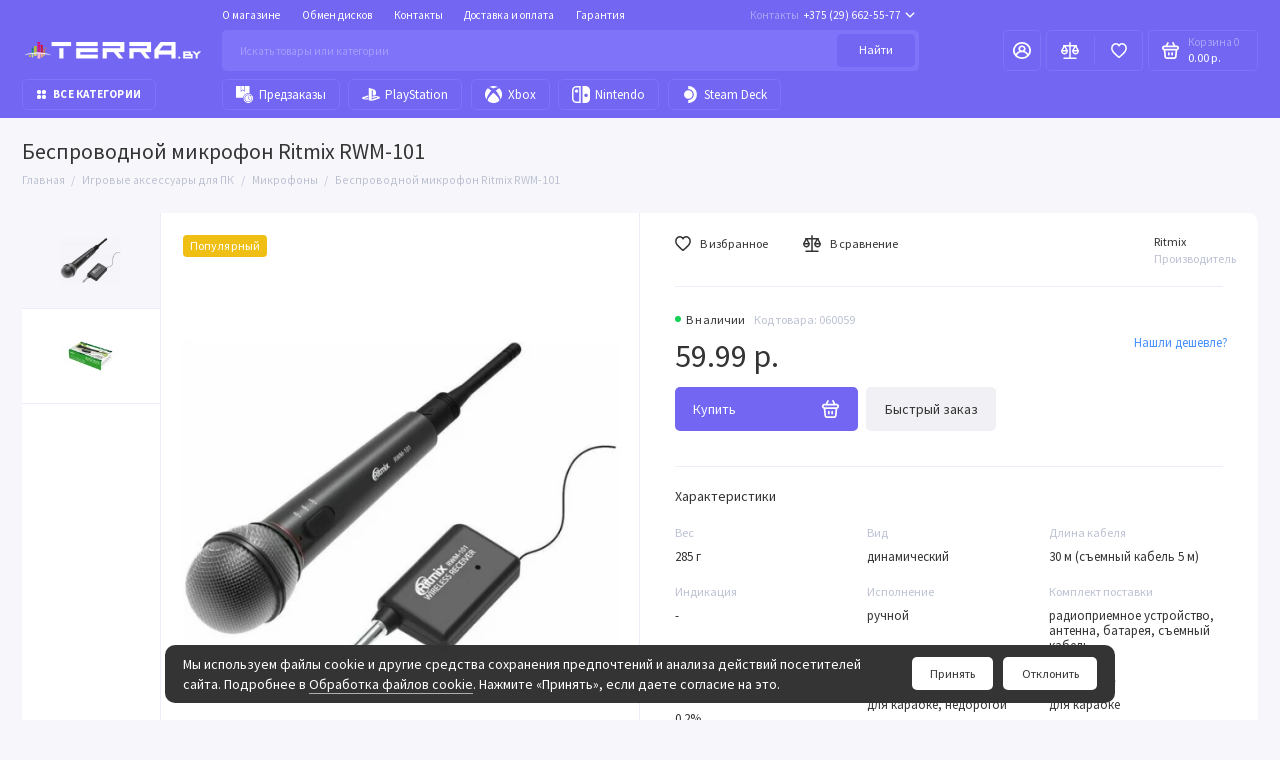

--- FILE ---
content_type: text/html; charset=utf-8
request_url: https://terra.by/igrovye-aksessuary-dlya-pk/mikrofony/besprovodnoj-mikrofon-ritmix-rwm-101
body_size: 52623
content:
<!doctype html>
<html dir="ltr" lang="ru">
  <head>
    <meta charset="utf-8">
	<meta name="viewport" content="width=device-width, initial-scale=1, maximum-scale=5, shrink-to-fit=no">
	<meta name="format-detection" content="telephone=no">
    <base href="https://terra.by/">
    <title>Беспроводной микрофон Ritmix RWM-101</title>
    <meta name="theme-color" content="#7266F3">
    <meta http-equiv="X-UA-Compatible" content="IE=Edge">
	<meta name="description" content="Купить Проводной микрофон Ritmix RWM-101 в Беларуси с доставкой">
 
 
 
 
 
	<link rel="icon" type="image/png" href="https://terra.by/image/catalog/icon.svg" sizes="32x32">
 
	<link rel="icon" type="image/png" href="https://terra.by/image/catalog/icon.svg" sizes="16x16">
 
 
<link rel="apple-touch-icon" sizes="180x180" href="https://terra.by/image/catalog/icon.svg">
 
 
	<meta property="og:title" content="Беспроводной микрофон Ritmix RWM-101 ">
	<meta property="og:type" content="website">
	<meta property="og:url" content="https://terra.by/igrovye-aksessuary-dlya-pk/mikrofony/besprovodnoj-mikrofon-ritmix-rwm-101">
	 
		<meta property="og:image" content="https://terra.by/image/cachewebp/catalog/nfs%20prostreet/6134512330-500x500.webp">
	 
	<meta property="og:site_name" content="TERRA.by">
		<meta property="og:description" content="Купить Проводной микрофон Ritmix RWM-101 в Беларуси с доставкой">
	 
 
 
	<link rel="stylesheet" href="catalog/view/theme/prostore/css/fontawesome/svg-with-js.min.css?v1.3.1">
	<link rel="stylesheet" href="catalog/view/theme/prostore/css/bootstrap/5.1.3/bootstrap.min.css?v1.3.1">
	<link rel="stylesheet" href="catalog/view/theme/prostore/css/app.min.css?v1.3.1">
	<link rel="stylesheet" href="https://fonts.googleapis.com/css2?family=Source+Sans+Pro:ital,wght@0,300;0,400;0,500;0,700;1,300;1,400;1,500;1,700&display=swap" media="screen and (min-width: 767px)">
 
<style>
:root {
--base-font-family: "Source Sans Pro", Arial, Helvetica, sans-serif;
}
@media (max-width: 767px) {:root {font-size: 9px; --theme-size: 9px; }}
body {font: 400 1.6rem/1.5 "Source Sans Pro", Arial, Helvetica, sans-serif;}
input:not([class]),textarea:not([class]),select:not([class]),select.form-control,.ui-input, .ui-range__input, .ui-textarea,.form-control:not(select),.ui-select,.ui-select select,.personal__order-table-info{
font-family: "Source Sans Pro", Arial, Helvetica, sans-serif;}
@media (min-width: 768px) {.personal__order-table {font-family: "Source Sans Pro", Arial, Helvetica, sans-serif;}}
@media (max-width: 767px) {.personal__order-table {font-family: "Source Sans Pro", Arial, Helvetica, sans-serif;}}
	
 
.footer__payments > li {
  width: 10rem;
  height: 6rem;
}

.footer__payments img, .footer__payments svg {
  max-height: 6rem
}
  
.sku__compact-control-menu {
  padding: 0 2rem
}

.ui-wysiwyg p {
  margin: 0
}

.simpleregister-button-block {
  overflow: hidden 
}

.header__catalog-link-text {
  font-size: 14px
}
.cookieagry__action {
  display: inline-flex
}
#cookiedeny {
  margin-left: 10px
}

@media (min-width: 576px) {
  .benefits .col-sm-2 {
    -ms-flex: 0 0 50%;
    flex: 0 0 50%;
    max-width: 50%;
  }
}

@media (max-width: 1199px) {
  .header__logo {
    display: -ms-flexbox;
    display: flex;
    -ms-flex-align: center;
    align-items: center;
    color: inherit;
    text-decoration: none;
    margin: 0 4.5rem;
    font-weight: 500;
    font-size: 2.2rem;
	height: 100%;
    -ms-flex-pack: center;
    justify-content: center;
  }
  .header__logo img, .header__logo svg {
	display: block;
    max-height: calc(100% - 2rem);
    max-width: 20rem;
    width: 100%;
    height: auto;
  }
  .footer__logo {
    max-width: 20rem
  }
  .header__group > * {
    margin: 0 1rem 0 1rem
  }
  .header__call-btn {
    width: 5.5rem
  }
  .header__search-btn {
    width: 49.5px;
    height: 7.5rem;
  }
  .is-footer-v3 .footer__desc {
    order: 4;
    text-align: justify;
  }
  .is-footer-v3 .footer__bottom {
     order: 4
  }
  .is-footer-v3 .footer__logo {
    margin: 0 auto 2rem auto
  }
  .table.table-bordered td:first-child {
    padding: 0
  }
  .table.table-bordered td:last-child {
    padding: 0
  }
  .breadcrumbs__menu {
    margin: 0 0 1rem;
    padding: 0;
    list-style: none;
    display: -ms-flexbox;
    display: flex;
    -ms-flex-wrap: wrap;
    flex-wrap: wrap;
    -ms-flex-align: center;
    align-items: center;
    -ms-flex: 0 0 100%;
    flex: 0 0 100%;
    font-size: 1.3rem;
    line-height: 1.2;
    font-weight: 400;
    color: #BDC2D3;
  }
  .breadcrumbs__menu:last-child {
    margin: 1rem 0 0 0
  }
    .breadcrumbs__menu > li {
    position: relative;
    padding: 0 2rem 0 0;
  }
  .breadcrumbs__menu > li:after {
    content: "/";
    display: block;
    position: absolute;
    top: 0;
    right: 0;
    width: 2rem;
    text-align: center;
  }
  .breadcrumbs__menu > li:last-child:after {
    content: "";
    display: block;
    position: absolute;
    top: 0;
    right: 0;
    width: 2rem;
    text-align: center;
  }
  .products-categories {
    display: none
  }
  .sku__compact {
    display: none
  }
}

@media (min-width: 1200px) {
  .footer__copyright {
    margin: 0 2rem 0 0;
    -ms-flex: 0 0 auto;
    flex: 0 2 auto;
  	text-align: justify;
  }
  .footer__logo {
    margin: 0 2rem 0 0
  }
  .benefits {
     display: none
  }
  .footer__support {
     display: none
  }
}

.footer__copyright {
	max-width: 100%
}
.is-header-sticky .header__sticky {
  transform: translate(0, 0)
}
.footer__logo img, .footer__logo svg {
  display: block;
  width: 100%;
}
.details__txt {
  max-width: 100%
}
.footer__nav-title {
  font-size: 3.5rem
}
.footer__nav-menu {
  font-size: 2rem;
  line-height: 0; 
}
.footer__nav-menu > li {
  padding: 15px 16px
}
.footer__support-title {
  font-size: 3.5rem
}
.trackPos {
  width: 55px
}
.duration {
  text-align: right
} 
	
</style>

 
		<link href="https://terra.by/igrovye-aksessuary-dlya-pk/mikrofony/besprovodnoj-mikrofon-ritmix-rwm-101" rel="canonical">
	 
		<link href="https://terra.by/image/catalog/icon.svg" rel="icon">
	 

 
    <!--<script src="catalog/view/javascript/prostore/plugins.min.js?v1.3.1"></script>-->
	<script src="catalog/view/javascript/prostore/plugins/jquery.min.js?v1.3.1"></script>
	<script src="catalog/view/javascript/prostore/plugins/jquery.fancybox.min.js?v1.3.1"></script>
	<script src="catalog/view/javascript/prostore/plugins/swiper.min.js?v1.3.1"></script>
	<script src="catalog/view/javascript/prostore/plugins/readmore.min.js?v1.3.1"></script>
	<script src="catalog/view/javascript/prostore/plugins/jquery.countdown.min.js?v1.3.1"></script>
	<script src="catalog/view/javascript/prostore/plugins/css-vars-ponyfill.min.js?v1.3.1"></script>
	<script src="catalog/view/javascript/prostore/plugins/sticky-kit.min.js?v1.3.1"></script>
	<script src="catalog/view/javascript/prostore/plugins/priority-nav.min.js?v1.3.1"></script>
	<script src="catalog/view/javascript/prostore/plugins/matchMedia.min.js?v1.3.1"></script>
	
	<script defer src="catalog/view/javascript/prostore/fontawesome/js/all.min.js?v1.3.1"></script> 
	<script src="catalog/view/javascript/prostore/bootstrap/5.1.3/bootstrap.min.js?v1.3.1"></script>
	<script src="catalog/view/javascript/prostore/bootstrap/5.1.3/bootstrap.bundle.min.js?v1.3.1"></script>	<script src="catalog/view/javascript/prostore/app.min.js?v1.3.1"></script>
 
	<script src="https://challenges.cloudflare.com/turnstile/v0/api.js"></script>
 
 

 


 
<!-- Yandex.Metrika counter -->
<script type="text/javascript" >
   (function(m,e,t,r,i,k,a){m[i]=m[i]||function(){(m[i].a=m[i].a||[]).push(arguments)};
   m[i].l=1*new Date();
   for (var j = 0; j < document.scripts.length; j++) {if (document.scripts[j].src === r) { return; }}
   k=e.createElement(t),a=e.getElementsByTagName(t)[0],k.async=1,k.src=r,a.parentNode.insertBefore(k,a)})
   (window, document, "script", "https://mc.yandex.ru/metrika/tag.js", "ym");

   ym(94888185, "init", {
        clickmap:true,
        trackLinks:true,
        accurateTrackBounce:true,
        webvisor:true,
        ecommerce:"dataLayer"
   });
</script>
<noscript><div><img src="https://mc.yandex.ru/watch/94888185" style="position:absolute; left:-9999px;" alt="" /></div></noscript>
<!-- /Yandex.Metrika counter --> 
 
<!-- Google tag (gtag.js) -->
<script async src="https://www.googletagmanager.com/gtag/js?id=AW-17158827486"></script>
<script>
  window.dataLayer = window.dataLayer || [];
  function gtag(){dataLayer.push(arguments);}
  gtag('js', new Date());
  gtag('config', 'AW-17158827486');
</script>
<meta name="yandex-verification" content="69b8aa0fdbf93189" />
<meta name="google-site-verification" content="QNTUXd-6A4ssX7AVx9sPAQHujaM3yVt2qX5drfkF_uQ" />
<!-- Yandex.Metrika counter -->
<script type="text/javascript">
    (function(m,e,t,r,i,k,a){
        m[i]=m[i]||function(){(m[i].a=m[i].a||[]).push(arguments)};
        m[i].l=1*new Date();
        for (var j = 0; j < document.scripts.length; j++) {if (document.scripts[j].src === r) { return; }}
        k=e.createElement(t),a=e.getElementsByTagName(t)[0],k.async=1,k.src=r,a.parentNode.insertBefore(k,a)
    })(window, document,'script','https://mc.yandex.ru/metrika/tag.js?id=104156953', 'ym');

    ym(104156953, 'init', {ssr:true, webvisor:true, clickmap:true, ecommerce:"dataLayer", accurateTrackBounce:true, trackLinks:true});
</script>
<noscript><div><img src="https://mc.yandex.ru/watch/104156953" style="position:absolute; left:-9999px;" alt="" /></div></noscript>
<!-- /Yandex.Metrika counter --> 
 

 
	<meta property="yandex_metric" content="94888185">
 

</head>
  <body class="is-page-default is-page-sticky page-homepage bootstrap-5 is-page-header-fixed is-header-v3  ">
    <div class="app app--v3 is-footer-v3" id="app">
		<!-- Header V3 :: Start-->
		<header class="header header--v3">
			<div class="container-fluid">
				<div class="header__mobile header__mobile-fixed">
										<div class="header__nav">
						<button class="header__nav-btn js-nav-trigger" aria-label="Меню">
							<svg class="icon-toggle"><use xlink:href="catalog/view/theme/prostore/sprites/sprite.svg#icon-toggle"></use>
							</svg>
						</button>
						<div class="header__nav-offcanvas">
							<div class="header__nav-head">
								<button class="header__nav-close js-nav-trigger">
									<svg class="icon-close"><use xlink:href="catalog/view/theme/prostore/sprites/sprite.svg#icon-close"></use>
									</svg>
								</button>
								<span class="header__nav-title">Меню</span>
							</div>
							<div class="header__nav-body">
								<div class="header__nav-group header__nav-group--acc_action_cart">
																		<div class="header__nav-acc">
										<a class="header__nav-acc-btn" href="#signin" data-fancybox>
											<svg class="icon-acc"><use xlink:href="catalog/view/theme/prostore/sprites/sprite.svg#icon-acc"></use>
											</svg>
										</a>
									</div>
																		<div class="header__nav-action">
										<a class="header__nav-action-btn" href="https://terra.by/compare-products">
											<svg class="icon-compare"><use xlink:href="catalog/view/theme/prostore/sprites/sprite.svg#icon-compare"></use>
											</svg>
											<mark class="header__nav-action-counter js-compare-total"></mark>
										</a>
										<span class="header__nav-action-line"></span>
										<a class="header__nav-action-btn" href="https://terra.by/wishlist">
											<svg class="icon-favorites"><use xlink:href="catalog/view/theme/prostore/sprites/sprite.svg#icon-favorites"></use>
											</svg>
											<mark class="header__nav-action-counter js-wishlist-total"></mark>
										</a>
									</div>
									<div class="header__nav-cart">
										<a class="header__nav-cart-btn" href="https://terra.by/checkout">
											<svg class="icon-cart"><use xlink:href="catalog/view/theme/prostore/sprites/sprite.svg#icon-cart"></use>
											</svg>
											<span class="header__nav-cart-total js-cart-total"><mark><span class="cart-total-text">Корзина</span> <span class="cart-total-counter">0</span></mark><span class="cart-total-text">0.00 р.</span> </span>
										</a>
									</div>
								</div>
								<ul class="header__catalog-menu"></ul>
																<div class="header__nav-support">
									<strong class="header__nav-support-title">Контакты</strong>
									<ul class="header__nav-support-phones">
																				<li>
											<a class="header__nav-support-link" href="tel:+375296625577">+375 (29) 662-55-77 <svg class="icon-call"><use xlink:href="catalog/view/theme/prostore/sprites/sprite.svg#icon-call"></use>
												</svg>
											</a>
										</li>
																				<li>
											<a class="header__nav-support-link" href="tel:+375298225577">+375 (29) 822-55-77 <svg class="icon-call"><use xlink:href="catalog/view/theme/prostore/sprites/sprite.svg#icon-call"></use>
												</svg>
											</a>
										</li>
																				<li>
											<a class="header__nav-support-link" href="tel:+375255225577">+375 (25) 522-55-77 <svg class="icon-call"><use xlink:href="catalog/view/theme/prostore/sprites/sprite.svg#icon-call"></use>
												</svg>
											</a>
										</li>
																			</ul>
									<p class="header__nav-support-worktime">с 10.00 до 20.00 без выходных</p>
								</div>
																								<div class="header__nav-group header__nav-group--currency_language"></div>
							</div>
						</div>
					</div>
										
					<a class="header__logo" href="https://terra.by">
												<img src="https://terra.by/image/catalog/logo.svg" title="TERRA.by" alt="TERRA.by">
											</a>
					
																	<div class="header__group">
							<div class="header__search">
								<button class="header__search-btn js-search-trigger">
									<svg class="icon-search"><use xlink:href="catalog/view/theme/prostore/sprites/sprite.svg#icon-search"></use>
									</svg>
								</button>
								<div class="header__search-offcanvas"></div>
							</div>
														<div class="header__call">
								<button class="header__call-btn js-call-trigger" aria-label="Контакты">
									<svg class="icon-call"><use xlink:href="catalog/view/theme/prostore/sprites/sprite.svg#icon-call"></use>
									</svg>
								</button>
								<div class="header__call-offcanvas">
									<div class="header__call-offcanvas-in">
										<ul class="header__call-menu">
																						<li>
												<a class="header__call-link" href="tel:+375296625577">+375 (29) 662-55-77 <svg class="icon-call"><use xlink:href="catalog/view/theme/prostore/sprites/sprite.svg#icon-call"></use>
													</svg>
												</a>
											</li>
																						<li>
												<a class="header__call-link" href="tel:+375298225577">+375 (29) 822-55-77 <svg class="icon-call"><use xlink:href="catalog/view/theme/prostore/sprites/sprite.svg#icon-call"></use>
													</svg>
												</a>
											</li>
																						<li>
												<a class="header__call-link" href="tel:+375255225577">+375 (25) 522-55-77 <svg class="icon-call"><use xlink:href="catalog/view/theme/prostore/sprites/sprite.svg#icon-call"></use>
													</svg>
												</a>
											</li>
																																	<li>
												<a class="header__call-link" href="#callback_mobile" data-fancybox>Обратный звонок</a>
												<div class="fancybox-is-hidden popup" id="callback_mobile"><span class="popup__title">Заказать обратный звонок</span>
<div class="popup__form">
	<form class="data-callback">
		<div class="ui-field">
			<label class="ui-label required">Ваше имя:</label>
			<input class="ui-input" type="text" value="" name="name">
		</div>
		<div class="ui-field">
			<label class="ui-label required">Ваш телефон:</label>
			<input class="ui-input" type="tel" value="" name="phone">
		</div>
		<div class="ui-field">
			<label class="ui-label">Комментарий: </label>
			<textarea class="ui-textarea" name="comment" cols="30" rows="10"></textarea>
		</div>
		<script src="https://challenges.cloudflare.com/turnstile/v0/api.js" async defer></script>
<div class="form-group">
    <div class="cf-turnstile" data-sitekey="0x4AAAAAACDo_gy24lNOktP8"></div>
</div> 
		
		<button type="button" class="ui-btn ui-btn--60 ui-btn--primary ui-btn--fullwidth contact-send">Отправить</button>
		
		 
		<div class="personal-data">Нажимая на кнопку «Отправить», Вы даете <a href="https://terra.by/index.php?route=information/information/agree&amp;information_id=3" class="agree" title="Обработка персональных данных">согласие на обработку персональных данных.</a></div>
		 
	</form>
</div>
</div>
											</li>
																						<li>
												<button class="header__call-link js-call-trigger">Закрыть</button>
											</li>
										</ul>
									</div>
								</div>
							</div>
						</div>
																									<div class="header__catalog">
							<div class="header__catalog-offcanvas">
								<div class="header__catalog-head">
									<button class="header__catalog-close js-catalog-trigger">
										<svg class="icon-close"><use xlink:href="catalog/view/theme/prostore/sprites/sprite.svg#icon-close"></use>
										</svg>
									</button>
									<span class="header__catalog-title">Каталог </span>
								</div>
								<div class="header__catalog-body">
									<ul class="header__catalog-menu"></ul>
								</div>
							</div>
						</div>
												<div class="header__search">
							<div class="header__search-offcanvas">
								<div class="header__search-head">
									<button class="header__search-close js-search-trigger">
										<svg class="icon-close"><use xlink:href="catalog/view/theme/prostore/sprites/sprite.svg#icon-close"></use>
										</svg>
									</button>
									<span class="header__search-title">Поиск</span>
								</div>
								<div class="header__search-body">
									<div class="header__search-control">
										<input class="header__search-input js-search-input" type="search" name="search" value="" placeholder="Искать товары или категории">

										<button type="button" class="header__search-append js-search-btn">
											<svg class="icon-search"><use xlink:href="catalog/view/theme/prostore/sprites/sprite.svg#icon-search"></use>
											</svg>
										</button>
									</div>
									<div class="header__search-autocomplete"></div>
								</div>
							</div>
						</div>
									</div>
				
				<div class="header__desktop">
	<div class="header__row header__row--01">
		<div class="header__group header__group--info_call">
						<div class="header__info">
				<ul class="header__info-menu">
				   

					   
						    <li><a class="header__info-link" href="https://terra.by/o-magazine" >
                О магазине
        </a>
    </li>

					                    
 
				   

					   
						    <li><a class="header__info-link" href="https://terra.by/obmen-diskov" >
                Обмен дисков
        </a>
    </li>

					                    
 
				   

					   
						
					                    
 
				   

					   
						    <li><a class="header__info-link" href="https://terra.by/contact-us" >
                Контакты
        </a>
    </li>

					                    
 
				   

					   
						    <li><a class="header__info-link" href="https://terra.by/dostavka-i-oplata" >
                Доставка и оплата
        </a>
    </li>

					                    
 
				   

					   
						    <li><a class="header__info-link" href="https://terra.by/garantiya" >
                Гарантия
        </a>
    </li>

					                    
 
				   
				</ul>
			</div>
									<div class="header__call">
				<button class="header__call-btn">
					<mark>Контакты</mark> +375 (29) 662-55-77 <svg class="icon-arrow-down"><use xlink:href="catalog/view/theme/prostore/sprites/sprite.svg#icon-arrow-down"></use>
					</svg>
				</button>
				<div class="header__call-offcanvas">
					<ul class="header__call-menu">
												<li>
							<a class="header__call-link" href="tel:+375296625577"> +375 (29) 662-55-77</a>
						</li>
												<li>
							<a class="header__call-link" href="tel:+375298225577"> +375 (29) 822-55-77</a>
						</li>
												<li>
							<a class="header__call-link" href="tel:+375255225577"> +375 (25) 522-55-77</a>
						</li>
																		<li>
							<a class="header__call-link" href="#callback" data-fancybox>Обратный звонок</a>
						</li>
											</ul>
					<div class="fancybox-is-hidden popup" id="callback"><span class="popup__title">Заказать обратный звонок</span>
<div class="popup__form">
	<form class="data-callback">
		<div class="ui-field">
			<label class="ui-label required">Ваше имя:</label>
			<input class="ui-input" type="text" value="" name="name">
		</div>
		<div class="ui-field">
			<label class="ui-label required">Ваш телефон:</label>
			<input class="ui-input" type="tel" value="" name="phone">
		</div>
		<div class="ui-field">
			<label class="ui-label">Комментарий: </label>
			<textarea class="ui-textarea" name="comment" cols="30" rows="10"></textarea>
		</div>
		<script src="https://challenges.cloudflare.com/turnstile/v0/api.js" async defer></script>
<div class="form-group">
    <div class="cf-turnstile" data-sitekey="0x4AAAAAACDo_gy24lNOktP8"></div>
</div> 
		
		<button type="button" class="ui-btn ui-btn--60 ui-btn--primary ui-btn--fullwidth contact-send">Отправить</button>
		
		 
		<div class="personal-data">Нажимая на кнопку «Отправить», Вы даете <a href="https://terra.by/index.php?route=information/information/agree&amp;information_id=3" class="agree" title="Обработка персональных данных">согласие на обработку персональных данных.</a></div>
		 
	</form>
</div>
</div>
				</div>
			</div>
					</div>
			</div>
	<div class="header__row header__row--02 header-fixed" data-fixed-height="80">
		<a class="header__logo" href="https://terra.by">
						<img src="https://terra.by/image/catalog/logo.svg" title="TERRA.by" alt="TERRA.by">
					</a>
				<div class="header__catalog--clone"></div>
				<div class="header__search">
			<div class="header__search-control">
				<input class="header__search-input js-search-input" type="search" name="search" value="" placeholder="Искать товары или категории">

				<button type="button" class="header__search-btn js-search-btn">Найти</button>
			</div>
			<div class="header__search-autocomplete"></div>
		</div>
		<div class="header__group header__group--acc_action_cart">
			<div class="header__acc">
								<a class="header__acc-btn" href="#signin" data-fancybox aria-label="Личный кабинет">
					<svg class="icon-acc"><use xlink:href="catalog/view/theme/prostore/sprites/sprite.svg#icon-acc"></use>
					</svg>
				</a>
							</div>
			<div class="header__action">
				<a class="header__action-btn" href="https://terra.by/compare-products" aria-label="Сравнение">
					<svg class="icon-compare"><use xlink:href="catalog/view/theme/prostore/sprites/sprite.svg#icon-compare"></use>
					</svg>
					<mark class="header__action-counter js-compare-total"></mark>
				</a>
				<span class="header__action-line"></span>
				<a class="header__action-btn" href="https://terra.by/wishlist" aria-label="Избранное">
					<svg class="icon-favorites"><use xlink:href="catalog/view/theme/prostore/sprites/sprite.svg#icon-favorites"></use>
					</svg>
					<mark class="header__action-counter js-wishlist-total"></mark>
				</a>
			</div>
			<div class="header__cart" id="cart">
	<a class="header__cart-btn " href="https://terra.by/checkout">
		<svg class="icon-cart"><use xlink:href="catalog/view/theme/prostore/sprites/sprite.svg#icon-cart"></use>
		</svg>
		<span class="header__cart-total js-cart-total">
			<span id="cart-total">
				<mark><span class="cart-total-text">Корзина</span> <span class="cart-total-counter">0</span></mark><span class="cart-total-text">0.00 р.</span>
			</span>
		</span>
	</a>
	<div class="header__cart-overlay"></div>
	<div class="header__cart-load">
	<div class="header__cart-offcanvas">
		<div class="header__cart-scrollbar ">
			<button class="header__cart-close">
				<svg class="icon-close-cart"><use xlink:href="catalog/view/theme/prostore/sprites/sprite.svg#icon-close-cart"></use>
				</svg>
			</button>
			<div class="header__cart-head">
				<span class="header__cart-title">Корзина</span>
							</div>
			<div class="header__cart-body">
												Ваша корзина пуста!
							</div>
		</div>
					</div>
	</div>
</div>
		</div>
	</div>
	<div class="header__row header__row--03">
		<!-- MAIN NAV  -->
		
				<!-- MAIN NAV Vertical  -->
		<div class="header__catalog header__catalog--fullwidth">
			<button class="header__catalog-btn" onclick="window.location.href='all-categories'">
				<svg class="icon-catalog"><use xlink:href="catalog/view/theme/prostore/sprites/sprite.svg#icon-catalog"></use>
				</svg> Все категории 			</button>
			<div class="header__catalog-offcanvas">
				<div class="header__catalog-aside">
					<ul class="header__catalog-menu">
												 
							 
 
	 
	  	
    		<li>
			<a class="header__catalog-link" href="https://terra.by/pre-order" data-catalog-target>
								<span class="header__catalog-link-icon">
					<svg width="464pt" height="464pt" viewBox="0 0 464 464" version="1.1" fill="none" xmlns="http://www.w3.org/2000/svg">
<path d=" M 0.00 0.00 L 128.00 0.00 C 128.03 47.01 127.99 94.02 127.93 141.04 C 128.40 145.98 127.38 151.51 129.96 156.04 C 132.31 160.02 138.66 159.98 141.57 156.55 C 156.30 143.22 169.47 128.26 183.99 114.68 C 196.43 126.68 208.55 139.01 220.61 151.39 C 224.30 154.86 228.02 159.83 233.87 158.91 C 237.09 158.52 238.93 155.32 239.33 152.37 C 240.13 145.62 240.07 138.80 240.14 132.01 C 239.88 88.01 240.04 44.00 240.00 0.00 L 368.00 0.00 C 367.95 65.36 368.09 130.71 367.94 196.07 C 345.87 191.77 322.82 190.95 300.96 196.91 C 253.24 208.84 213.07 246.79 199.01 294.00 C 196.32 302.42 194.80 311.16 193.61 319.90 C 129.07 320.14 64.54 319.93 0.00 320.00 L 0.00 0.00 Z" fill="currentColor"/>
<path d=" M 144.00 0.00 L 224.00 0.00 C 223.92 44.42 224.17 88.84 223.88 133.26 C 212.17 122.26 201.57 110.11 189.58 99.44 C 186.11 95.31 179.93 97.26 176.68 100.64 C 165.76 111.42 155.26 122.63 144.10 133.18 C 143.85 88.79 144.07 44.39 144.00 0.00 Z" fill="currentColor"/>
<path d=" M 302.02 212.06 C 318.54 206.83 336.12 207.39 353.18 208.73 C 382.76 212.38 410.82 227.09 430.73 249.26 C 449.21 268.58 459.98 294.24 464.00 320.45 L 464.00 351.55 C 459.78 379.91 447.27 407.41 426.36 427.36 C 406.47 447.75 379.41 459.93 351.42 464.00 L 320.57 464.00 C 296.39 460.20 272.73 451.01 253.89 435.10 C 243.30 425.64 233.35 415.21 226.08 402.93 C 204.05 367.34 201.82 320.86 218.79 282.80 C 234.40 248.58 265.55 221.64 302.02 212.06 M 327.05 233.12 C 310.32 234.22 294.09 239.94 280.07 249.05 C 244.71 270.90 225.33 315.93 234.45 356.59 C 240.64 387.79 262.10 415.58 290.97 429.06 C 321.87 444.73 360.73 442.31 390.00 424.04 C 411.37 411.04 427.62 389.93 434.91 366.01 C 441.76 345.35 440.16 322.71 433.86 302.13 C 429.25 303.65 424.70 305.33 420.17 307.02 C 425.95 327.40 426.16 350.01 417.77 369.71 C 409.77 389.39 394.05 405.70 374.99 414.95 C 348.16 428.58 314.22 426.19 289.02 409.99 C 264.80 394.63 248.63 366.89 248.91 338.01 C 247.30 307.42 263.84 276.78 290.04 261.04 C 319.10 242.43 359.12 243.90 387.29 263.64 C 384.47 263.77 378.82 264.01 376.00 264.13 C 375.99 269.42 375.99 274.71 375.99 280.00 C 387.03 279.93 398.18 280.69 409.16 279.20 C 413.21 278.61 415.39 274.63 415.74 270.89 C 416.39 260.60 416.04 250.29 415.99 240.00 C 410.68 240.00 405.39 240.00 400.09 240.00 C 400.06 243.74 399.99 251.23 399.95 254.97 C 379.52 239.03 353.02 230.15 327.05 233.12 M 328.03 280.00 C 328.25 298.52 327.22 317.09 328.52 335.59 C 328.99 340.11 332.90 343.10 335.69 346.30 C 347.26 357.85 358.96 369.27 370.34 381.01 C 373.93 377.59 377.49 374.13 381.06 370.67 C 370.78 360.03 360.12 349.77 349.68 339.30 C 347.44 336.54 343.72 334.03 343.97 330.07 C 343.68 313.38 344.18 296.69 343.98 280.00 C 338.66 280.00 333.34 280.00 328.03 280.00 Z" fill="currentColor"/>
</svg>
				</span>
								<span class="header__catalog-link-text">Предзаказы</span>
			</a>
		</li>
     
 
 
 
	 
	  	
     
		<li>
			<a class="header__catalog-link" href="https://terra.by/playstation" data-catalog-target="mega_category_258">
								<span class="header__catalog-link-icon">
					<svg width="825pt" height="825pt" viewBox="0 0 825 825" version="1.1" fill="none" xmlns="http://www.w3.org/2000/svg">
<path d=" M 308.05 93.77 C 356.42 102.44 403.69 116.29 450.68 130.50 C 492.35 143.48 534.82 156.42 571.92 180.11 C 596.69 195.85 618.19 217.86 629.94 245.05 C 643.41 276.08 646.53 310.52 646.11 344.00 C 646.50 370.03 642.36 396.82 630.05 420.04 C 622.86 433.76 612.53 446.19 598.85 453.78 C 584.10 463.08 566.16 465.49 549.04 464.86 C 530.56 463.54 512.88 457.36 496.10 449.80 C 495.78 381.20 496.22 312.60 495.90 244.00 C 495.00 230.52 492.67 215.49 482.02 205.98 C 475.44 200.53 466.35 197.52 457.88 199.83 C 452.08 202.09 448.85 208.01 446.39 213.35 C 443.24 222.87 443.19 233.07 442.98 242.99 C 442.99 405.75 443.06 568.51 442.95 731.27 C 397.88 717.48 353.04 702.89 308.12 688.63 C 307.87 490.35 308.01 292.06 308.05 93.77 Z" fill="currentColor"/>
<path d=" M 105.39 515.46 C 164.63 494.68 223.54 473.00 282.93 452.67 C 283.09 479.02 283.08 505.37 282.90 531.73 C 235.91 548.98 188.62 565.41 141.57 582.50 C 135.95 584.85 130.40 587.72 125.98 591.97 C 123.87 594.20 121.94 597.93 124.28 600.69 C 131.35 608.54 142.51 610.36 152.49 611.55 C 174.08 612.94 196.17 610.88 216.64 603.56 C 238.81 595.83 260.72 587.40 282.89 579.68 C 283.14 603.38 283.05 627.09 282.92 650.81 C 209.29 665.34 132.12 659.42 60.88 636.23 C 48.36 632.69 36.17 627.77 25.08 620.93 C 13.86 614.26 4.25 604.05 0.00 591.56 L 0.00 577.40 C 3.46 568.27 9.66 560.21 17.96 554.98 C 44.57 536.85 75.23 526.03 105.39 515.46 Z" fill="currentColor"/>
<path d=" M 558.02 491.08 C 588.14 486.23 618.78 486.22 649.18 487.66 C 687.15 490.30 725.07 496.98 760.91 510.04 C 775.06 514.84 789.29 519.93 801.93 528.07 C 812.16 534.50 821.17 543.75 825.00 555.43 L 825.00 568.56 C 821.43 579.50 813.39 588.55 803.97 594.95 C 777.63 614.05 745.67 622.24 715.66 633.60 C 633.10 663.09 550.76 693.23 468.06 722.30 C 467.91 695.98 467.89 669.67 468.14 643.35 C 538.96 618.06 609.79 592.79 680.67 567.63 C 688.72 564.72 697.18 561.63 703.01 555.03 C 704.90 552.66 705.89 548.85 703.66 546.37 C 699.90 543.14 695.63 540.49 690.84 539.17 C 673.66 534.29 655.45 535.53 637.95 537.83 C 620.46 539.95 604.30 547.16 587.79 552.78 C 547.83 566.72 507.96 580.93 468.03 594.98 C 467.93 567.64 467.99 540.31 467.98 512.98 C 497.03 502.26 527.51 495.94 558.02 491.08 Z" fill="currentColor"/>
</svg>

				</span>
								<span class="header__catalog-link-text">PlayStation</span>
				<span class="header__catalog-link-arrow">
					<svg class="icon-arrow-right">
						<use xlink:href="catalog/view/theme/prostore/sprites/sprite.svg#icon-arrow-right"></use>
					</svg>
				</span>
			</a>
		</li>
     
 
 
 
	 
	  	
     
		<li>
			<a class="header__catalog-link" href="https://terra.by/xbox" data-catalog-target="mega_category_259">
								<span class="header__catalog-link-icon">
					<svg width="512pt" height="512pt" viewBox="0 0 512 512" version="1.1" fill="none" xmlns="http://www.w3.org/2000/svg">
<path d=" M 230.47 0.00 L 283.52 0.00 C 314.36 3.30 344.22 12.78 372.31 25.71 C 378.34 28.69 383.99 32.37 389.56 36.12 C 375.55 36.05 361.40 35.73 347.61 38.61 C 319.22 44.21 292.61 56.19 266.75 68.82 C 262.41 70.43 257.79 73.88 252.96 72.08 C 242.00 67.78 231.94 61.53 221.14 56.88 C 204.33 49.51 186.96 43.34 169.18 38.78 C 155.01 35.06 140.26 36.08 125.79 35.03 C 157.22 15.32 193.68 3.94 230.47 0.00 Z" fill="currentColor"/>
<path d=" M 81.33 71.32 C 94.12 70.68 105.99 77.29 116.96 83.09 C 143.04 98.53 164.81 119.88 187.26 139.96 C 161.53 171.48 137.39 204.33 115.92 238.92 C 98.18 267.60 81.21 296.89 67.97 327.97 C 60.48 344.90 55.12 362.78 51.99 381.04 C 50.00 391.51 52.19 402.08 53.74 412.47 C 20.90 373.22 5.95 322.51 0.00 272.50 L 0.00 240.65 C 3.22 221.86 5.07 202.76 10.39 184.39 C 19.85 151.62 36.02 120.84 56.94 93.94 C 64.02 85.46 71.19 76.21 81.33 71.32 Z" fill="currentColor"/>
<path d=" M 387.01 89.01 C 399.54 80.96 413.03 73.39 427.98 71.17 C 434.99 69.90 439.35 76.07 443.90 80.10 C 465.39 102.19 482.16 128.76 493.71 157.30 C 502.92 180.06 509.78 203.94 512.00 228.47 L 512.00 285.37 C 505.87 330.78 489.46 375.67 460.55 411.60 C 461.35 401.92 462.11 392.20 461.36 382.50 C 458.75 357.02 448.33 333.32 437.58 310.38 C 416.76 268.32 391.88 228.40 365.06 189.94 C 352.92 172.75 339.41 156.60 326.66 139.87 C 345.99 122.04 365.30 103.97 387.01 89.01 Z" fill="currentColor"/>
<path d=" M 253.36 208.33 C 259.95 205.41 265.51 211.09 270.10 214.89 C 296.23 237.67 321.26 261.74 344.82 287.19 C 374.45 318.29 402.22 351.93 421.47 390.58 C 428.04 404.01 433.78 418.63 432.81 433.86 C 432.28 442.04 426.62 448.57 420.82 453.81 C 410.30 463.35 398.12 470.86 385.78 477.80 C 370.57 486.08 354.99 493.85 338.63 499.62 C 318.87 506.24 298.20 509.73 277.52 512.00 L 231.64 512.00 C 214.97 509.45 198.18 507.06 182.08 501.88 C 151.36 492.58 122.65 477.26 97.14 457.86 C 89.26 451.70 81.97 443.36 81.06 432.97 C 80.29 410.81 91.20 390.58 101.98 371.98 C 135.35 318.35 179.50 272.35 226.26 230.26 C 235.11 222.76 243.42 214.40 253.36 208.33 Z" fill="currentColor"/>
</svg>
				</span>
								<span class="header__catalog-link-text">Xbox</span>
				<span class="header__catalog-link-arrow">
					<svg class="icon-arrow-right">
						<use xlink:href="catalog/view/theme/prostore/sprites/sprite.svg#icon-arrow-right"></use>
					</svg>
				</span>
			</a>
		</li>
     
 
 
 
	 
	  	
     
		<li>
			<a class="header__catalog-link" href="https://terra.by/nintendo" data-catalog-target="mega_category_260">
								<span class="header__catalog-link-icon">
					<svg width="512pt" height="512pt" viewBox="0 0 512 512" version="1.1" fill="none" xmlns="http://www.w3.org/2000/svg">
<path d=" M 115.45 0.00 L 246.84 0.00 C 249.13 27.28 247.62 54.67 247.97 82.00 C 247.66 104.34 249.03 126.66 249.03 149.00 C 248.99 232.33 248.97 315.67 249.03 399.00 C 249.35 427.34 247.26 455.65 248.16 484.00 C 247.90 493.31 248.99 502.98 246.07 512.00 L 122.46 512.00 C 77.79 508.79 35.21 481.15 14.96 441.03 C 6.11 424.54 1.23 406.05 0.00 387.40 L 0.00 123.56 C 0.88 112.54 3.12 101.70 6.16 91.09 C 21.02 42.96 65.80 6.69 115.45 0.00 M 103.62 46.55 C 74.48 56.16 51.42 81.92 44.86 111.86 C 42.60 136.16 43.00 160.61 43.00 185.00 C 43.09 241.67 42.85 298.34 43.09 355.01 C 43.80 369.19 43.60 383.40 44.64 397.56 C 50.74 434.72 83.74 464.88 120.98 468.89 C 148.97 469.97 176.98 470.23 204.99 469.99 C 205.01 327.33 205.01 184.67 204.99 42.01 C 183.32 42.11 161.65 41.71 139.98 42.15 C 127.79 42.70 115.36 42.77 103.62 46.55 Z" fill="currentColor"/>
<path d=" M 299.00 0.00 L 398.53 0.00 C 424.90 4.41 450.29 15.78 470.01 33.99 C 492.88 54.46 507.09 83.49 512.00 113.57 L 512.00 395.56 C 507.06 444.71 471.13 488.58 424.68 504.72 C 414.85 508.10 404.66 510.39 394.39 512.00 L 299.60 512.00 C 298.88 485.67 298.70 459.33 298.01 433.00 C 298.02 326.33 297.93 219.66 298.05 112.99 C 299.46 75.34 298.92 37.67 299.00 0.00 M 390.44 231.58 C 364.66 235.39 345.17 262.31 349.74 288.06 C 351.86 314.24 378.14 334.67 403.97 331.90 C 425.24 331.19 444.08 314.42 448.91 294.00 C 454.40 272.56 445.02 247.44 424.93 237.13 C 414.71 230.64 402.11 230.17 390.44 231.58 Z" fill="currentColor"/>
<path d=" M 119.43 105.51 C 131.69 103.52 144.79 105.67 154.95 113.06 C 175.70 125.80 183.75 156.00 170.87 176.92 C 160.34 197.06 134.62 207.00 113.14 199.88 C 98.42 194.49 86.48 182.28 81.61 167.35 C 79.17 157.82 79.63 147.61 82.18 138.14 C 87.24 121.42 102.52 108.86 119.43 105.51 Z" fill="currentColor"/>
</svg>
				</span>
								<span class="header__catalog-link-text">Nintendo</span>
				<span class="header__catalog-link-arrow">
					<svg class="icon-arrow-right">
						<use xlink:href="catalog/view/theme/prostore/sprites/sprite.svg#icon-arrow-right"></use>
					</svg>
				</span>
			</a>
		</li>
     
 
 
 
	 
	  	
    		<li>
			<a class="header__catalog-link" href="https://terra.by/steam-deck" data-catalog-target>
								<span class="header__catalog-link-icon">
					<svg width="512pt" height="512pt" viewBox="0 0 512 512" version="1.1" fill="none" xmlns="http://www.w3.org/2000/svg">
<path d=" M 191.00 0.00 L 214.51 0.00 C 256.56 4.60 297.81 18.30 333.02 41.99 C 398.63 84.60 443.07 158.76 447.65 237.09 C 448.27 250.69 448.29 264.32 447.78 277.93 C 442.11 348.35 405.26 415.31 349.36 458.39 C 318.04 482.46 281.39 499.94 242.53 507.48 C 233.49 509.10 224.41 510.45 215.36 512.00 L 191.00 512.00 C 191.06 481.26 190.90 450.52 191.00 419.78 C 210.18 418.68 229.63 416.66 247.66 409.61 C 293.64 393.17 331.20 355.03 346.64 308.67 C 360.91 267.19 357.30 219.87 336.99 181.00 C 310.06 127.42 251.17 91.27 191.05 92.75 C 190.86 61.83 191.07 30.92 191.00 0.00 Z" fill="currentColor"/>
<path d=" M 177.45 128.59 C 223.84 122.60 272.10 145.30 297.91 184.08 C 319.80 215.25 325.90 256.67 314.99 293.06 C 301.37 339.68 259.36 376.55 211.16 383.24 C 170.70 390.26 127.36 375.61 99.18 345.82 C 65.20 312.80 53.96 259.60 69.16 215.07 C 84.55 168.61 128.56 132.94 177.45 128.59 Z" fill="currentColor"/>
</svg>
				</span>
								<span class="header__catalog-link-text">Steam Deck</span>
			</a>
		</li>
     
 
 
 
	 
	  	
    		<li>
			<a class="header__catalog-link" href="https://terra.by/trade-in" data-catalog-target>
								<span class="header__catalog-link-icon">
					<svg width="512pt" height="512pt" viewBox="0 0 512 512" version="1.1" fill="none" xmlns="http://www.w3.org/2000/svg">
<path d=" M 140.63 3.62 C 147.89 0.41 157.07 2.94 161.77 9.31 C 164.35 12.60 165.32 16.84 165.27 20.96 C 165.28 34.14 165.23 47.31 165.29 60.48 C 224.17 60.45 283.05 60.48 341.93 60.47 C 355.78 60.61 369.82 59.65 383.44 62.77 C 412.58 68.78 438.66 87.69 453.67 113.34 C 463.45 129.79 468.59 148.91 468.53 168.04 C 468.52 201.06 468.59 234.07 468.50 267.09 C 468.63 271.55 464.39 275.44 459.95 274.95 C 455.85 274.71 452.53 270.91 452.68 266.83 C 452.61 248.82 447.15 230.87 437.01 215.97 C 420.61 191.34 391.68 175.64 362.04 175.68 C 296.45 175.66 230.85 175.66 165.26 175.68 C 165.21 189.43 165.36 203.20 165.19 216.95 C 165.12 224.23 159.86 230.90 152.95 232.99 C 146.39 235.27 138.72 233.06 134.26 227.77 C 107.08 196.95 79.93 166.10 52.78 135.26 C 49.82 131.73 46.12 128.57 44.59 124.08 C 42.32 118.03 43.78 110.88 48.11 106.11 C 75.60 74.90 103.10 43.70 130.58 12.48 C 133.53 9.14 136.37 5.36 140.63 3.62 M 61.70 114.67 C 60.77 115.76 59.90 116.90 59.00 118.02 C 59.74 118.96 60.45 119.92 61.21 120.85 C 89.81 153.33 118.41 185.81 147.02 218.28 C 148.65 217.93 149.79 216.72 149.40 214.98 C 149.43 199.28 149.35 183.59 149.43 167.89 C 149.19 163.29 153.50 159.35 158.05 159.80 C 219.71 159.79 281.36 159.80 343.01 159.80 C 356.38 159.90 369.93 159.11 383.08 162.06 C 411.73 167.84 437.40 186.12 452.68 210.97 C 452.68 202.64 452.68 194.31 452.68 185.98 C 452.56 172.61 453.50 158.99 450.02 145.92 C 442.49 114.12 416.54 87.59 384.89 79.42 C 370.94 75.35 356.32 76.47 341.99 76.33 C 282.97 76.33 223.95 76.33 164.93 76.33 C 161.96 76.31 158.96 76.50 156.00 76.14 C 152.13 75.64 149.21 71.88 149.42 68.03 C 149.35 52.35 149.44 36.65 149.39 20.96 C 149.83 19.18 148.54 18.28 147.03 17.82 C 118.59 50.11 90.15 82.39 61.70 114.67 Z" fill="currentColor"/>
<path d=" M 46.57 238.63 C 49.72 236.07 54.78 236.58 57.36 239.71 C 59.46 241.92 59.33 245.16 59.43 247.99 C 60.02 272.47 71.28 296.35 89.48 312.68 C 106.11 327.84 128.49 336.47 151.00 336.33 C 216.25 336.32 281.51 336.38 346.76 336.30 C 346.72 322.90 346.72 309.50 346.75 296.10 C 346.49 288.77 351.30 281.71 358.21 279.28 C 364.95 276.56 373.10 278.70 377.74 284.26 C 405.42 315.58 433.00 346.99 460.67 378.31 C 463.23 381.23 466.10 384.09 467.39 387.85 C 469.70 393.96 468.19 401.20 463.80 406.00 C 436.37 437.15 408.93 468.29 381.48 499.44 C 378.49 502.80 375.63 506.61 371.33 508.36 C 363.68 511.78 353.88 508.71 349.47 501.61 C 347.39 498.48 346.71 494.68 346.73 490.99 C 346.72 477.86 346.77 464.72 346.72 451.59 C 288.46 451.61 230.20 451.59 171.94 451.60 C 156.24 451.48 140.24 452.52 124.91 448.38 C 94.36 440.94 67.74 419.24 54.16 390.90 C 47.07 376.35 43.43 360.18 43.47 344.00 C 43.45 311.32 43.47 278.64 43.46 245.95 C 43.33 243.20 44.26 240.28 46.57 238.63 Z" fill="currentColor"/>
</svg>
				</span>
								<span class="header__catalog-link-text">Trade-In</span>
			</a>
		</li>
     
 
 
 
	 
	  	
    		<li>
			<a class="header__catalog-link" href="https://terra.by/subscription" data-catalog-target>
								<span class="header__catalog-link-icon">
					<svg width="512pt" height="512pt" viewBox="0 0 512 512" version="1.1" fill="none" xmlns="http://www.w3.org/2000/svg">
<path d=" M 163.76 41.77 C 174.67 30.03 188.73 20.47 204.79 17.80 C 204.81 45.91 204.80 74.02 204.80 102.13 C 180.58 101.52 156.47 97.96 133.06 91.73 C 140.62 73.64 150.31 56.17 163.76 41.77 Z" fill="currentColor"/>
<path d=" M 221.88 17.81 C 239.44 20.66 254.43 31.81 265.83 45.01 C 277.75 58.81 286.63 74.99 293.59 91.77 C 270.19 98.00 246.08 101.50 221.87 102.13 C 221.86 74.02 221.86 45.92 221.88 17.81 Z" fill="currentColor"/>
<path d=" M 78.80 70.62 C 100.51 50.06 126.99 34.60 155.55 25.77 C 138.56 43.17 125.30 64.09 116.48 86.74 C 103.59 82.17 90.96 76.88 78.80 70.62 Z" fill="currentColor"/>
<path d=" M 271.11 25.75 C 299.66 34.61 326.16 50.04 347.84 70.62 C 335.66 76.90 323.03 82.29 310.05 86.71 C 301.35 64.03 288.00 43.21 271.11 25.75 Z" fill="currentColor"/>
<path d=" M 17.30 204.81 C 19.08 160.26 36.78 116.60 66.48 83.37 C 80.67 90.99 95.48 97.39 110.66 102.73 C 100.12 135.70 94.49 170.20 93.97 204.80 C 68.41 204.80 42.86 204.79 17.30 204.81 Z" fill="currentColor"/>
<path d=" M 316.01 102.71 C 331.26 97.50 346.03 90.98 360.23 83.38 C 389.89 116.64 407.54 160.27 409.38 204.80 C 383.81 204.79 358.24 204.82 332.68 204.79 C 332.18 170.18 326.48 135.69 316.01 102.71 Z" fill="currentColor"/>
<path d=" M 127.10 107.74 C 152.41 114.65 178.55 118.54 204.79 119.20 C 204.81 147.74 204.80 176.27 204.80 204.80 C 173.55 204.80 142.30 204.80 111.05 204.80 C 111.60 171.89 117.00 139.07 127.10 107.74 Z" fill="currentColor"/>
<path d=" M 221.87 119.21 C 248.12 118.54 274.27 114.68 299.60 107.77 C 309.63 139.11 315.07 171.90 315.61 204.80 C 284.36 204.79 253.12 204.81 221.88 204.80 C 221.86 176.27 221.86 147.74 221.87 119.21 Z" fill="currentColor"/>
<path d=" M 17.45 221.87 C 42.98 221.86 68.51 221.86 94.04 221.87 C 94.63 256.48 100.37 290.96 111.02 323.89 C 96.38 328.99 82.03 334.96 68.36 342.30 C 67.90 342.41 66.98 342.64 66.52 342.75 C 36.95 309.67 19.45 266.17 17.45 221.87 Z" fill="currentColor"/>
<path d=" M 111.12 221.87 C 142.34 221.86 173.57 221.86 204.80 221.87 C 204.81 242.18 204.80 262.49 204.80 282.80 C 194.36 289.19 185.60 298.28 179.74 309.04 C 162.09 310.92 144.62 314.25 127.47 318.83 C 117.29 287.55 111.74 254.77 111.12 221.87 Z" fill="currentColor"/>
<path d=" M 221.87 221.87 C 253.09 221.86 284.31 221.86 315.52 221.87 C 315.12 239.02 313.46 256.13 310.66 273.06 C 287.79 273.08 264.92 273.07 242.06 273.06 C 235.25 272.94 228.45 273.74 221.87 275.49 C 221.86 257.61 221.86 239.74 221.87 221.87 Z" fill="currentColor"/>
<path d=" M 327.97 273.06 C 330.70 256.10 332.05 238.95 332.72 221.80 C 358.22 221.96 383.73 221.81 409.23 221.87 C 408.50 239.25 405.40 256.51 400.07 273.06 C 376.04 273.07 352.00 273.07 327.97 273.06 Z" fill="currentColor"/>
<path d=" M 237.29 290.24 C 299.85 290.00 362.41 290.19 424.97 290.14 C 436.72 290.00 448.46 293.98 457.62 301.35 C 467.94 309.50 474.84 321.76 476.57 334.80 C 482.31 375.61 488.00 416.42 493.72 457.24 C 495.08 464.78 495.82 472.98 492.00 479.98 C 486.05 492.40 469.88 498.11 457.32 492.70 C 450.53 490.06 445.21 484.30 442.50 477.61 C 436.86 463.56 431.31 449.48 425.62 435.45 C 419.39 420.16 403.51 409.54 386.99 409.62 C 353.32 409.58 319.64 409.61 285.96 409.60 C 280.21 409.59 274.37 409.37 268.76 410.85 C 255.88 413.98 244.78 423.53 239.83 435.84 C 234.76 448.42 229.75 461.02 224.72 473.62 C 222.82 478.64 220.55 483.73 216.49 487.41 C 207.69 495.99 192.92 497.03 182.78 490.22 C 174.14 484.79 169.44 474.07 170.94 464.03 C 176.97 420.75 183.03 377.47 189.11 334.20 C 190.92 321.56 197.61 309.71 207.56 301.71 C 215.91 294.84 226.50 290.79 237.29 290.24 M 238.99 324.00 C 238.83 329.77 238.99 335.55 238.93 341.33 C 232.97 341.41 227.01 341.19 221.05 341.42 C 216.44 341.67 212.76 346.29 213.41 350.84 C 213.79 355.06 217.73 358.51 221.97 358.37 C 227.62 358.47 233.27 358.36 238.92 358.39 C 239.02 364.31 238.79 370.23 239.02 376.14 C 239.18 380.25 242.83 383.77 246.91 383.96 C 251.38 384.36 255.74 380.64 255.91 376.13 C 256.15 370.22 255.91 364.30 256.01 358.39 C 261.66 358.36 267.32 358.48 272.97 358.37 C 277.16 358.49 281.07 355.12 281.51 350.95 C 282.22 346.38 278.55 341.71 273.93 341.43 C 267.96 341.18 261.98 341.41 256.01 341.33 C 255.93 335.51 256.12 329.68 255.94 323.86 C 255.90 319.29 251.56 315.41 247.02 315.76 C 242.74 315.89 238.96 319.69 238.99 324.00 M 415.17 316.26 C 411.31 317.62 408.85 321.99 409.78 326.00 C 410.60 330.48 415.45 333.69 419.90 332.59 C 424.67 331.71 427.85 326.29 426.26 321.70 C 424.96 317.18 419.54 314.49 415.17 316.26 M 390.43 341.59 C 384.30 342.87 381.83 351.38 386.35 355.73 C 390.57 360.63 399.55 358.24 400.80 351.89 C 402.58 345.94 396.33 339.81 390.43 341.59 M 441.45 341.65 C 435.23 343.06 433.05 351.86 437.85 356.04 C 442.18 360.55 450.71 358.09 451.97 351.97 C 453.86 345.93 447.41 339.68 441.45 341.65 M 415.32 367.41 C 409.40 369.19 407.62 377.72 412.34 381.72 C 416.69 386.13 425.08 383.64 426.37 377.60 C 428.33 371.35 421.40 364.93 415.32 367.41 Z" fill="currentColor"/>
<path d=" M 133.44 334.89 C 146.48 331.42 159.72 328.73 173.11 327.02 C 169.82 346.36 167.58 365.86 164.69 385.27 C 151.36 370.53 140.72 353.38 133.44 334.89 Z" fill="currentColor"/>
<path d=" M 79.03 355.84 C 91.30 349.68 103.95 344.26 117.00 339.96 C 125.74 362.68 139.16 383.51 156.11 400.96 C 127.37 392.20 100.79 376.54 79.03 355.84 Z" fill="currentColor"/>
</svg>
				</span>
								<span class="header__catalog-link-text">Подписки</span>
			</a>
		</li>
     
 
 
 
	 
	  	
    		<li>
			<a class="header__catalog-link" href="https://terra.by/retro-pristavki" data-catalog-target>
								<span class="header__catalog-link-icon">
					<svg width="512pt" height="512pt" viewBox="0 0 512 512" version="1.1" fill="none" xmlns="http://www.w3.org/2000/svg">
<path d=" M 98.27 0.00 L 412.99 0.00 C 421.35 0.31 429.43 5.29 433.03 12.91 C 435.92 18.48 435.42 24.92 435.44 30.99 C 435.43 147.66 435.44 264.33 435.44 381.00 C 435.35 390.66 435.65 400.33 435.23 409.98 C 434.52 430.29 427.67 450.30 415.91 466.86 C 405.14 482.13 390.28 494.50 373.29 502.27 C 359.86 508.55 345.09 511.59 330.31 512.00 L 98.73 512.00 C 90.18 511.60 82.03 506.25 78.62 498.36 C 76.09 492.94 76.59 486.81 76.56 481.01 C 76.56 329.00 76.57 176.99 76.55 24.98 C 76.53 20.39 77.23 15.66 79.63 11.66 C 83.35 4.92 90.65 0.60 98.27 0.00 M 133.40 53.64 C 127.30 55.42 122.29 60.49 120.63 66.63 C 119.73 70.00 119.92 73.52 119.90 76.97 C 119.94 119.31 119.87 161.66 119.94 204.01 C 119.56 214.25 128.75 223.39 138.97 223.09 C 216.98 223.14 294.99 223.14 372.99 223.09 C 383.23 223.40 392.44 214.27 392.06 204.00 C 392.11 160.01 392.10 116.01 392.07 72.01 C 392.24 64.79 387.89 57.73 381.33 54.69 C 376.92 52.45 371.84 52.83 367.05 52.81 C 291.38 52.82 215.71 52.81 140.04 52.81 C 137.81 52.86 135.55 52.99 133.40 53.64 M 357.45 295.59 C 344.57 299.05 335.63 312.81 337.81 325.99 C 339.36 339.23 351.73 350.01 365.06 349.78 C 374.50 349.92 383.73 344.76 388.68 336.74 C 394.07 328.19 394.20 316.62 388.95 307.98 C 382.81 297.35 369.18 291.96 357.45 295.59 M 150.85 304.91 C 148.76 306.60 148.27 309.41 148.31 311.96 C 148.31 320.68 148.33 329.40 148.31 338.12 C 139.52 338.15 130.73 338.10 121.95 338.13 C 119.38 338.09 116.58 338.72 114.92 340.83 C 113.22 342.79 113.07 345.49 113.08 347.96 C 113.11 358.65 113.09 369.35 113.09 380.05 C 113.07 382.47 113.39 385.11 115.18 386.93 C 117.09 389.18 120.24 389.37 122.98 389.36 C 131.42 389.32 139.86 389.37 148.30 389.32 C 148.38 398.50 148.22 407.68 148.36 416.85 C 148.21 420.98 151.83 424.57 155.94 424.47 C 167.92 424.57 179.90 424.57 191.88 424.47 C 196.01 424.57 199.58 420.94 199.45 416.83 C 199.59 407.66 199.43 398.50 199.51 389.34 C 208.34 389.33 217.17 389.36 225.99 389.34 C 228.46 389.35 231.13 388.75 232.76 386.75 C 234.71 384.68 234.72 381.69 234.74 379.03 C 234.66 368.04 234.79 357.05 234.68 346.06 C 234.86 341.87 231.30 338.08 227.07 338.18 C 217.88 338.01 208.69 338.21 199.49 338.10 C 199.43 328.78 199.64 319.45 199.40 310.14 C 199.37 306.27 195.90 302.98 192.07 303.02 C 181.05 302.81 170.03 303.03 159.01 302.92 C 156.22 302.94 153.02 302.82 150.85 304.91 M 307.46 380.58 C 300.10 382.34 293.58 387.26 289.91 393.88 C 285.17 402.09 285.17 412.78 289.89 421.00 C 295.99 432.42 310.65 438.01 322.84 433.66 C 336.39 429.43 344.76 413.69 340.63 400.08 C 337.10 386.07 321.44 376.81 307.46 380.58 Z" fill="currentColor"/>
</svg>
				</span>
								<span class="header__catalog-link-text">Ретро приставки</span>
			</a>
		</li>
     
 
 
 
	 
	  	
    		<li>
			<a class="header__catalog-link" href="https://terra.by/kompyuternye-igry" data-catalog-target>
								<span class="header__catalog-link-icon">
					<svg width="512pt" height="512pt" viewBox="0 0 512 512" version="1.1" fill="none" xmlns="http://www.w3.org/2000/svg">
<path d=" M 281.40 2.53 C 330.95 2.22 380.52 2.50 430.08 2.39 C 446.85 3.30 461.40 13.69 472.25 25.86 C 489.58 45.45 500.11 70.26 505.68 95.62 C 510.44 118.13 511.30 141.88 505.22 164.23 C 501.42 177.60 494.75 191.03 483.05 199.15 C 474.54 205.15 463.42 206.99 453.36 204.39 C 441.88 201.59 432.01 194.41 423.78 186.16 C 411.45 173.66 402.43 158.24 395.80 142.08 C 394.02 138.11 393.26 133.22 389.50 130.52 C 387.39 128.85 384.63 128.55 382.04 128.58 C 365.02 128.62 348.00 128.59 330.99 128.60 C 327.23 128.39 323.38 130.23 321.53 133.57 C 319.84 136.69 318.88 140.14 317.45 143.39 C 310.23 160.54 300.28 176.87 286.50 189.54 C 276.80 198.38 264.50 205.57 251.03 205.55 C 239.49 205.67 228.60 199.49 221.54 190.59 C 210.34 176.59 205.99 158.41 204.64 140.87 C 202.66 110.17 209.72 79.06 223.82 51.79 C 233.21 34.19 246.05 17.44 263.96 7.90 C 269.35 4.99 275.33 3.26 281.40 2.53 M 275.17 53.18 C 263.02 56.02 254.30 68.77 256.24 81.14 C 257.69 94.72 271.60 105.28 285.09 102.90 C 299.32 101.23 309.81 85.89 306.11 72.02 C 303.32 58.58 288.41 49.45 275.17 53.18 M 426.38 53.51 C 415.59 56.67 407.74 67.63 408.44 78.89 C 408.72 90.39 417.85 100.81 429.15 102.76 C 438.67 104.64 448.99 100.42 454.50 92.46 C 460.20 84.62 460.73 73.47 455.78 65.14 C 450.21 55.07 437.34 49.95 426.38 53.51 Z" fill="currentColor"/>
<path d=" M 2.01 78.01 C 1.57 64.57 13.43 52.33 26.88 52.43 C 65.95 52.38 105.02 52.38 144.09 52.43 C 149.35 52.24 154.24 56.74 154.32 62.04 C 154.49 72.33 154.40 82.63 154.36 92.92 C 154.56 98.49 149.54 103.41 143.99 103.17 C 113.61 103.23 83.22 103.19 52.83 103.19 C 52.77 187.86 52.81 272.53 52.81 357.19 C 188.27 357.20 323.73 357.20 459.19 357.19 C 459.20 327.46 459.22 297.73 459.18 268.00 C 458.18 261.65 463.26 255.03 469.96 255.61 C 479.95 255.61 489.95 255.54 499.94 255.64 C 505.42 255.50 510.17 260.50 509.97 265.93 C 510.02 304.99 510.03 344.05 509.96 383.10 C 510.03 396.33 498.22 408.11 484.98 407.97 C 442.52 408.05 400.06 407.97 357.60 408.00 C 357.60 424.94 357.59 441.87 357.61 458.80 C 366.72 458.88 375.83 458.64 384.93 458.91 C 398.08 459.55 409.12 471.91 408.36 485.04 C 408.23 498.26 396.30 509.85 383.08 509.58 C 298.72 509.63 214.37 509.58 130.01 509.60 C 122.97 509.81 115.89 507.09 110.96 502.04 C 104.25 495.42 101.83 484.91 104.97 476.01 C 108.17 466.27 117.78 459.05 128.06 458.85 C 136.83 458.71 145.61 458.84 154.39 458.80 C 154.41 441.87 154.40 424.94 154.40 408.00 C 111.90 407.97 69.40 408.05 26.90 407.96 C 13.72 408.02 1.93 396.29 2.03 383.09 C 1.96 281.40 2.01 179.70 2.01 78.01 Z" fill="currentColor"/>
</svg>
				</span>
								<span class="header__catalog-link-text">Компьютерные игры</span>
			</a>
		</li>
     
 
 
 
	 
	  	
     
		<li>
			<a class="header__catalog-link" href="https://terra.by/igrovye-aksessuary-dlya-pk" data-catalog-target="mega_category_226">
								<span class="header__catalog-link-icon">
					<svg width="512pt" height="512pt" viewBox="0 0 512 512" version="1.1" fill="none" xmlns="http://www.w3.org/2000/svg">
<path d=" M 246.07 30.82 C 264.54 24.21 285.67 24.13 303.64 32.42 C 332.02 45.34 351.35 74.33 355.49 104.87 C 351.67 104.76 347.84 104.71 344.02 104.73 C 340.72 84.82 330.50 65.95 314.99 52.94 C 305.13 44.55 292.80 38.90 279.86 37.66 C 263.19 36.16 246.10 40.87 232.44 50.51 C 213.55 63.59 201.56 86.04 201.50 109.05 C 201.46 195.05 201.50 281.05 201.49 367.04 C 201.40 373.71 201.79 380.41 200.92 387.04 C 198.67 404.88 188.55 421.53 173.78 431.77 C 160.40 441.39 143.23 445.40 126.96 442.96 C 111.59 440.80 97.24 432.71 87.12 421.00 C 77.11 409.46 71.40 394.30 71.38 379.02 C 71.35 314.42 71.38 249.81 71.37 185.21 C 75.16 185.19 78.95 185.19 82.74 185.21 C 82.76 249.79 82.70 314.37 82.77 378.95 C 82.69 398.72 94.64 417.83 112.35 426.54 C 126.77 433.89 144.57 434.18 159.18 427.18 C 177.59 418.74 190.17 399.21 190.08 378.94 C 190.16 289.28 190.08 199.63 190.12 109.97 C 190.08 95.41 193.94 80.87 201.21 68.25 C 211.09 50.98 227.27 37.39 246.07 30.82 Z" fill="currentColor"/>
<path d=" M 47.08 72.88 C 47.13 67.14 52.31 62.16 58.04 62.24 C 70.67 62.17 83.32 62.18 95.95 62.23 C 101.76 62.08 107.06 67.13 107.07 72.96 C 107.22 83.73 107.09 94.49 107.12 105.26 C 87.09 105.27 67.06 105.27 47.03 105.26 C 47.06 94.47 46.93 83.67 47.08 72.88 M 63.55 88.07 C 63.55 90.62 63.55 93.18 63.56 95.74 C 66.16 95.74 68.77 95.74 71.37 95.72 C 71.37 93.17 71.37 90.62 71.36 88.07 C 68.76 88.06 66.15 88.06 63.55 88.07 M 82.30 88.27 C 82.29 90.80 82.29 93.33 82.29 95.86 C 84.90 95.87 87.50 95.87 90.10 95.86 C 90.11 93.33 90.11 90.80 90.10 88.27 C 87.50 88.26 84.90 88.26 82.30 88.27 Z" fill="currentColor"/>
<path d=" M 262.31 148.34 C 283.23 125.44 313.36 111.27 344.36 109.92 C 344.37 129.49 344.38 149.05 344.35 168.61 C 338.20 171.16 333.52 177.24 333.65 184.05 C 333.62 195.99 333.54 207.94 333.69 219.88 C 333.84 226.43 338.49 232.07 344.37 234.56 C 344.38 249.07 344.36 263.58 344.37 278.09 C 344.15 280.65 345.54 283.33 348.04 284.21 C 351.49 285.66 355.78 282.82 355.68 279.06 C 355.82 264.23 355.69 249.39 355.74 234.56 C 361.64 232.09 366.27 226.44 366.44 219.89 C 366.59 207.95 366.50 196.00 366.48 184.06 C 366.60 177.25 361.94 171.14 355.75 168.61 C 355.72 149.05 355.74 129.49 355.74 109.93 C 385.53 111.23 414.55 124.29 435.33 145.65 C 456.79 167.35 469.40 197.52 469.56 228.05 C 469.62 268.03 469.57 308.01 469.58 347.99 C 469.50 361.64 470.22 375.45 467.44 388.92 C 461.06 423.32 438.54 454.19 407.91 471.03 C 376.84 488.50 337.80 490.79 304.90 477.07 C 269.27 462.72 241.68 430.16 233.53 392.60 C 229.75 377.02 230.76 360.90 230.63 345.02 C 230.65 306.02 230.60 267.02 230.66 228.02 C 230.81 198.74 242.38 169.77 262.31 148.34 Z" fill="currentColor"/>
<path d=" M 42.42 115.27 C 65.65 115.26 88.88 115.26 112.11 115.27 C 112.13 127.18 112.09 139.08 112.13 150.99 C 112.11 153.56 112.16 156.32 110.77 158.60 C 108.95 161.89 105.49 163.66 102.55 165.79 C 102.56 169.97 102.56 174.15 102.55 178.33 C 85.69 178.33 68.83 178.34 51.97 178.33 C 51.87 174.19 52.13 170.05 51.88 165.92 C 49.91 163.64 46.61 162.73 44.80 160.19 C 42.58 157.68 42.30 154.20 42.40 151.01 C 42.44 139.10 42.41 127.19 42.42 115.27 Z" fill="currentColor"/>
<path d=" M 347.43 179.58 C 349.58 178.81 352.62 178.74 354.12 180.79 C 355.66 182.47 355.33 184.87 355.40 186.96 C 355.31 197.67 355.47 208.37 355.34 219.08 C 355.49 223.12 350.67 225.33 347.37 223.54 C 345.45 222.44 344.57 220.19 344.75 218.05 C 344.76 207.02 344.73 195.99 344.76 184.97 C 344.63 182.85 345.47 180.59 347.43 179.58 Z" fill="currentColor"/>
</svg>
				</span>
								<span class="header__catalog-link-text">Игровые аксессуары для ПК</span>
				<span class="header__catalog-link-arrow">
					<svg class="icon-arrow-right">
						<use xlink:href="catalog/view/theme/prostore/sprites/sprite.svg#icon-arrow-right"></use>
					</svg>
				</span>
			</a>
		</li>
     
 
 
 
	 
	  	
    		<li>
			<a class="header__catalog-link" href="https://terra.by/remont-i-obsluzhivanie" data-catalog-target>
								<span class="header__catalog-link-icon">
					<svg width="512pt" height="512pt" viewBox="0 0 512 512" version="1.1" fill="none" xmlns="http://www.w3.org/2000/svg">
<path d=" M 0.00 39.26 C 9.47 30.14 18.61 20.68 27.97 11.45 C 44.30 23.01 60.60 34.63 76.95 46.17 C 80.43 48.63 82.84 52.21 85.49 55.47 C 93.80 65.82 102.14 76.15 110.46 86.50 C 113.29 90.01 116.01 93.63 119.19 96.85 C 147.56 125.23 175.94 153.61 204.30 182.00 C 193.02 193.24 181.85 204.59 170.48 215.73 C 142.52 187.61 114.37 159.66 86.38 131.57 C 84.24 129.41 81.95 127.40 79.58 125.51 C 66.21 114.85 52.96 104.05 39.57 93.41 C 34.96 89.89 32.29 84.62 28.86 80.08 C 19.18 66.66 9.91 52.96 0.00 39.72 L 0.00 39.26 Z" fill="currentColor"/>
<path d=" M 332.81 19.78 C 359.29 11.07 388.42 10.76 415.10 18.82 C 391.10 42.87 367.04 66.87 343.03 90.91 C 349.45 114.83 355.83 138.76 362.26 162.67 C 386.18 169.06 410.08 175.50 434.00 181.90 C 458.04 157.88 482.03 133.81 506.09 109.81 C 509.44 120.83 511.16 132.26 512.00 143.73 L 512.00 156.00 C 510.64 175.39 505.96 194.67 496.92 211.94 C 479.14 246.93 445.49 273.38 407.26 282.31 C 386.62 287.46 364.92 287.00 344.18 282.66 C 271.62 355.36 198.95 427.94 126.32 500.56 C 99.60 493.29 72.87 486.04 46.13 478.79 C 38.85 452.06 31.63 425.32 24.34 398.59 C 96.96 325.96 169.53 253.30 242.23 180.75 C 239.36 167.03 237.99 152.94 239.18 138.93 C 241.65 105.33 257.15 72.79 281.98 49.96 C 296.40 36.30 313.92 25.92 332.81 19.78 M 99.12 402.12 C 92.39 404.10 86.98 410.05 85.86 417.00 C 84.62 423.52 87.13 430.59 92.23 434.83 C 97.53 439.47 105.48 440.62 111.94 437.88 C 118.02 435.37 122.55 429.50 123.39 422.97 C 124.40 416.25 121.41 409.16 115.95 405.15 C 111.25 401.52 104.79 400.40 99.12 402.12 Z" fill="currentColor"/>
<path d=" M 358.93 311.12 C 373.29 312.80 387.82 311.98 402.08 309.87 C 422.75 330.55 443.44 351.20 464.07 371.91 C 474.86 382.67 482.34 396.77 484.74 411.85 C 487.60 428.77 484.36 446.69 475.51 461.42 C 465.41 478.55 448.07 491.27 428.61 495.48 C 404.95 500.93 378.84 493.68 361.57 476.56 C 332.39 447.54 303.34 418.39 274.22 389.30 C 282.90 380.65 291.54 371.97 300.22 363.32 C 324.64 387.75 349.10 412.15 373.48 436.61 C 378.84 431.37 384.09 426.02 389.40 420.73 C 364.98 396.29 340.56 371.85 316.10 347.44 C 322.68 340.76 329.34 334.17 335.97 327.54 C 360.42 351.97 384.84 376.43 409.28 400.87 C 414.58 395.58 419.88 390.28 425.17 384.98 C 403.50 363.24 381.77 341.58 360.08 319.86 C 357.17 316.94 354.10 314.15 351.58 310.87 C 354.03 310.70 356.49 310.83 358.93 311.12 Z" fill="currentColor"/>
</svg>
				</span>
								<span class="header__catalog-link-text">Ремонт и обслуживание</span>
			</a>
		</li>
     
 
 
 
	 
	  	
     
		<li>
			<a class="header__catalog-link" href="https://terra.by/komplektuyushchie-dlya-pk" data-catalog-target="mega_category_265">
								<span class="header__catalog-link-icon">
					<svg width="512pt" height="512pt" viewBox="0 0 512 512" version="1.1" fill="none" xmlns="http://www.w3.org/2000/svg">
<path d=" M 151.56 0.00 L 362.27 0.00 C 368.94 0.88 375.42 3.89 379.89 9.01 C 384.57 14.13 386.95 21.10 386.80 28.01 C 386.78 180.34 386.83 332.68 386.78 485.01 C 387.07 498.59 375.77 510.69 362.37 512.00 L 151.70 512.00 C 146.65 511.28 141.65 509.58 137.62 506.37 C 130.77 501.20 126.80 492.62 127.06 484.06 C 127.08 331.68 127.04 179.31 127.09 26.93 C 126.81 13.35 138.15 1.25 151.56 0.00 M 174.41 47.60 C 171.02 48.23 168.67 51.63 168.95 55.01 C 168.93 69.00 168.92 83.00 168.95 96.99 C 168.57 100.94 171.96 104.71 175.96 104.56 C 228.31 104.66 280.67 104.56 333.02 104.61 C 335.20 104.60 337.40 104.72 339.56 104.38 C 342.87 103.68 345.16 100.35 344.92 97.02 C 344.91 82.67 345.03 68.32 344.86 53.97 C 344.82 49.97 340.86 46.97 337.00 47.40 C 285.66 47.40 234.33 47.40 182.99 47.40 C 180.13 47.43 177.25 47.21 174.41 47.60 M 173.16 116.38 C 170.58 117.45 168.86 120.18 168.97 122.97 C 168.87 136.65 168.99 150.34 168.92 164.02 C 168.86 166.48 169.07 169.23 171.04 170.99 C 173.37 173.44 176.97 172.97 180.03 173.02 C 232.36 172.97 284.69 173.02 337.01 173.00 C 340.99 173.45 344.99 170.21 344.88 166.12 C 345.03 152.41 344.87 138.70 344.96 124.99 C 344.99 122.53 344.89 119.76 342.96 117.95 C 340.45 115.17 336.40 115.88 333.06 115.79 C 282.73 115.82 232.40 115.80 182.07 115.79 C 179.11 115.90 176.02 115.41 173.16 116.38 M 174.34 184.41 C 170.90 185.09 168.63 188.61 168.94 192.02 C 168.94 206.02 168.91 220.01 168.96 234.01 C 168.66 237.93 172.10 241.56 176.05 241.36 C 229.69 241.45 283.33 241.37 336.97 241.40 C 341.16 241.90 345.21 238.34 344.91 234.07 C 344.97 220.03 344.93 206.00 344.93 191.96 C 345.33 188.01 342.05 184.10 338.00 184.24 C 285.67 184.13 233.34 184.25 181.01 184.19 C 178.78 184.20 176.54 184.07 174.34 184.41 M 251.37 332.44 C 243.46 334.56 237.31 341.79 236.45 349.92 C 235.53 357.25 238.94 364.91 245.01 369.11 C 250.97 373.45 259.30 374.12 265.90 370.86 C 272.08 367.94 276.55 361.75 277.37 354.96 C 278.48 347.45 274.90 339.55 268.63 335.31 C 263.68 331.83 257.18 330.79 251.37 332.44 M 248.44 393.62 C 238.81 395.66 230.04 401.38 224.22 409.32 C 217.80 417.98 215.10 429.29 216.90 439.92 C 218.45 449.60 223.70 458.63 231.34 464.78 C 239.03 471.10 249.13 474.39 259.07 473.82 C 271.16 473.26 282.81 466.91 289.84 457.05 C 296.30 448.19 298.89 436.63 296.82 425.86 C 294.65 413.75 286.59 402.89 275.64 397.28 C 267.36 392.94 257.57 391.66 248.44 393.62 Z" fill="currentColor"/>
<path d=" M 183.00 61.38 C 232.31 61.42 281.61 61.40 330.92 61.39 C 330.94 71.13 330.95 80.87 330.92 90.61 C 281.62 90.60 232.32 90.57 183.02 90.63 C 182.87 80.88 182.91 71.13 183.00 61.38 Z" fill="currentColor"/>
<path d=" M 182.94 129.81 C 232.27 129.80 281.60 129.80 330.93 129.80 C 330.94 139.53 330.93 149.26 330.94 159.00 C 281.61 159.00 232.27 159.00 182.94 159.00 C 182.94 149.26 182.93 139.53 182.94 129.81 Z" fill="currentColor"/>
<path d=" M 182.94 198.20 C 232.27 198.19 281.60 198.20 330.93 198.20 C 330.94 207.93 330.93 217.66 330.94 227.40 C 281.61 227.40 232.27 227.41 182.94 227.39 C 182.93 217.66 182.93 207.93 182.94 198.20 Z" fill="currentColor"/>
<path d=" M 253.47 346.62 C 257.52 343.97 263.54 347.17 263.54 352.03 C 264.08 357.17 257.49 360.90 253.34 357.87 C 249.25 355.49 249.42 348.95 253.47 346.62 Z" fill="currentColor"/>
<path d=" M 250.39 407.56 C 263.79 403.76 278.90 412.52 282.45 425.94 C 287.01 439.98 277.30 456.31 262.87 459.20 C 248.69 462.90 232.93 452.46 230.79 437.97 C 228.10 424.73 237.22 410.57 250.39 407.56 Z" fill="currentColor"/>
</svg>
				</span>
								<span class="header__catalog-link-text">Комплектующие для ПК</span>
				<span class="header__catalog-link-arrow">
					<svg class="icon-arrow-right">
						<use xlink:href="catalog/view/theme/prostore/sprites/sprite.svg#icon-arrow-right"></use>
					</svg>
				</span>
			</a>
		</li>
     
 
 
 
	 
	  	
     
		<li>
			<a class="header__catalog-link" href="https://terra.by/muzyka-kino" data-catalog-target="mega_category_275">
								<span class="header__catalog-link-icon">
					<svg width="512pt" height="512pt" viewBox="0 0 512 512" version="1.1" fill="none" xmlns="http://www.w3.org/2000/svg">
<path d=" M 247.26 16.28 C 276.04 14.57 305.32 21.28 330.32 35.70 C 356.13 50.39 377.39 72.95 390.51 99.60 C 404.46 127.66 409.12 160.16 403.88 191.04 C 399.09 219.89 385.51 247.17 365.49 268.48 C 342.38 293.31 310.61 309.95 276.96 314.51 C 247.06 318.74 215.89 313.75 188.91 300.13 C 162.32 286.88 139.88 265.50 125.31 239.62 C 111.47 215.24 104.83 186.90 106.19 158.92 C 107.62 125.28 120.95 92.35 143.23 67.13 C 169.28 37.19 207.61 18.36 247.26 16.28 M 247.53 121.84 C 230.91 124.87 216.74 138.06 212.54 154.42 C 208.78 168.21 212.14 183.68 221.35 194.62 C 230.14 205.38 244.14 211.62 258.03 210.92 C 271.03 210.45 283.59 203.85 291.51 193.55 C 298.68 184.42 302.04 172.43 300.67 160.90 C 299.34 148.51 292.49 136.89 282.40 129.61 C 272.53 122.30 259.56 119.48 247.53 121.84 Z" fill="currentColor"/>
<path d=" M 253.24 151.27 C 260.52 149.74 268.37 154.58 270.34 161.74 C 272.86 169.32 267.97 178.23 260.29 180.33 C 252.45 182.98 243.28 177.64 241.47 169.62 C 239.18 161.58 245.06 152.63 253.24 151.27 Z" fill="currentColor"/>
<path d=" M 0.00 359.31 C 0.97 351.61 8.17 345.46 15.96 345.99 C 176.32 346.03 336.68 345.96 497.04 346.02 C 504.58 345.89 511.17 352.12 512.00 359.52 L 512.00 452.30 C 511.29 459.76 504.65 466.07 497.09 465.97 C 481.73 466.05 466.37 465.97 451.00 466.00 C 450.87 471.68 451.26 477.37 450.81 483.03 C 449.96 490.63 442.54 496.62 434.95 495.95 C 427.76 495.52 421.44 489.32 421.09 482.09 C 420.84 476.73 421.08 471.36 421.00 466.00 C 311.00 466.00 201.00 466.00 91.00 466.00 C 90.87 471.68 91.26 477.37 90.81 483.04 C 89.96 490.63 82.54 496.62 74.95 495.95 C 67.77 495.53 61.46 489.35 61.09 482.14 C 60.84 476.76 61.08 471.38 61.00 466.00 C 45.62 465.97 30.23 466.05 14.86 465.97 C 7.38 466.04 0.84 459.85 0.00 452.51 L 0.00 359.31 M 73.26 391.27 C 64.51 392.66 58.55 402.78 61.92 411.07 C 63.93 416.88 69.83 421.01 75.97 420.98 C 135.66 421.03 195.35 420.98 255.03 421.01 C 260.74 421.28 266.52 418.20 269.17 413.08 C 271.84 408.30 271.50 402.11 268.39 397.62 C 265.53 393.23 260.24 390.77 255.05 390.99 C 197.39 391.01 139.73 391.00 82.06 391.00 C 79.13 391.03 76.17 390.81 73.26 391.27 M 373.24 391.27 C 365.06 392.63 359.18 401.59 361.47 409.62 C 363.29 417.64 372.46 422.99 380.31 420.32 C 388.01 418.21 392.90 409.23 390.31 401.63 C 388.29 394.52 380.48 389.75 373.24 391.27 M 433.23 391.27 C 425.06 392.64 419.18 401.58 421.47 409.61 C 423.28 417.64 432.46 422.99 440.31 420.32 C 448.01 418.21 452.89 409.24 450.31 401.65 C 448.31 394.53 440.48 389.74 433.23 391.27 Z" fill="currentColor"/>
</svg>
				</span>
								<span class="header__catalog-link-text">Музыка/ Кино</span>
				<span class="header__catalog-link-arrow">
					<svg class="icon-arrow-right">
						<use xlink:href="catalog/view/theme/prostore/sprites/sprite.svg#icon-arrow-right"></use>
					</svg>
				</span>
			</a>
		</li>
     
 
 
 
	 
	  	
     
		<li>
			<a class="header__catalog-link" href="https://terra.by/prochee" data-catalog-target="mega_category_227">
								<span class="header__catalog-link-icon">
					<svg width="512pt" height="512pt" viewBox="0 0 512 512" version="1.1" fill="none" xmlns="http://www.w3.org/2000/svg">
<path d=" M 253.71 0.00 L 258.04 0.00 C 289.69 0.39 321.32 6.37 350.69 18.22 C 411.45 42.27 462.09 90.61 489.00 150.15 C 503.90 182.52 511.56 218.09 512.00 253.70 L 512.00 258.10 C 511.57 301.73 499.99 345.24 478.13 383.03 C 457.41 419.21 427.71 450.20 392.45 472.45 C 352.59 497.86 305.53 511.53 258.29 512.00 L 253.95 512.00 C 206.17 511.58 158.53 497.63 118.36 471.68 C 69.72 440.70 32.01 392.86 13.60 338.18 C 4.77 312.52 0.40 285.41 0.00 258.31 L 0.00 253.90 C 0.43 210.01 12.16 166.23 34.27 128.28 C 62.89 78.55 108.66 38.89 162.09 17.92 C 191.16 6.29 222.42 0.42 253.71 0.00 M 233.52 47.77 C 209.93 50.43 186.59 56.70 165.37 67.47 C 112.27 92.59 71.21 141.36 54.85 197.71 C 45.58 229.55 44.10 263.59 50.44 296.13 C 59.92 345.12 87.85 390.19 127.18 420.81 C 140.95 431.75 156.24 440.62 172.25 447.86 C 228.21 472.78 295.45 471.18 349.90 442.95 C 398.64 418.76 436.79 374.61 454.35 323.18 C 471.17 273.94 468.84 218.26 447.20 170.88 C 432.18 137.37 408.31 107.83 378.45 86.43 C 371.42 80.87 363.45 76.69 355.86 71.99 C 345.90 67.09 336.01 61.96 325.46 58.43 C 296.13 48.05 264.45 44.47 233.52 47.77 Z" fill="currentColor"/>
<path d=" M 121.48 218.77 C 130.43 216.25 140.33 217.09 148.71 221.18 C 158.80 226.06 166.61 235.50 169.34 246.40 C 171.23 253.91 170.87 262.00 168.20 269.28 C 164.02 280.76 154.10 290.08 142.26 293.23 C 132.42 296.00 121.42 294.70 112.59 289.49 C 101.42 283.16 93.83 270.93 93.28 258.08 C 91.99 240.51 104.44 223.20 121.48 218.77 Z" fill="currentColor"/>
<path d=" M 248.19 218.10 C 259.05 215.93 270.85 218.45 279.56 225.38 C 287.90 231.75 293.56 241.65 294.43 252.15 C 295.55 262.29 292.37 272.87 285.74 280.64 C 279.18 288.68 269.23 293.91 258.85 294.53 C 246.60 295.60 234.04 290.23 226.30 280.69 C 219.40 272.64 216.24 261.56 217.68 251.06 C 219.41 235.04 232.43 221.21 248.19 218.10 Z" fill="currentColor"/>
<path d=" M 370.46 218.56 C 379.42 216.26 389.25 217.24 397.51 221.47 C 407.18 226.31 414.63 235.39 417.42 245.85 C 419.94 255.04 418.95 265.20 414.49 273.65 C 409.60 283.32 400.41 290.73 389.90 293.41 C 380.05 295.98 369.16 294.55 360.43 289.27 C 351.71 284.10 345.11 275.39 342.64 265.54 C 340.24 255.93 341.53 245.33 346.60 236.78 C 351.69 227.85 360.47 221.05 370.46 218.56 Z" fill="currentColor"/>
</svg>
				</span>
								<span class="header__catalog-link-text">Прочее</span>
				<span class="header__catalog-link-arrow">
					<svg class="icon-arrow-right">
						<use xlink:href="catalog/view/theme/prostore/sprites/sprite.svg#icon-arrow-right"></use>
					</svg>
				</span>
			</a>
		</li>
     
 

																													</ul>
				</div>
				<div class="header__catalog-main">
											 
							 
 
	 
	    <div class="header__catalog-dropdown header__catalog-dropdown--fullwidth " data-catalog-dropdown="mega_category_194">
		<div class="row">
			<div class="col-12">
								<div class="row"> 
									</div>
							</div>
					</div>
    </div>
 
 
	 
	    <div class="header__catalog-dropdown header__catalog-dropdown--fullwidth " data-catalog-dropdown="mega_category_258">
		<div class="row">
			<div class="col-12">
								<div class="row"> 
															<div class="col-4" style="-ms-flex: 0 0 33.333333333333%;flex: 0 0 33.333333333333%;max-width: 33.333333333333%;">
													<span class="header__catalog-title">
								<a class="header__catalog-link" href="https://terra.by/playstation/playstation-5">PlayStation 5</a>
							</span>                
															<ul class="header__catalog-menu">
																				 
											<li>
												<a class="header__catalog-link" href="https://terra.by/playstation/playstation-5/igrovye-pristavki">Игровые приставки</a>
											</li>
																														 
											<li>
												<a class="header__catalog-link" href="https://terra.by/playstation/playstation-5/aksessuary">Аксессуары</a>
											</li>
																														 
											<li>
												<a class="header__catalog-link" href="https://terra.by/playstation/playstation-5/igry-ps-5">Игры PS 5</a>
											</li>
																														 
											<li>
												<a class="header__catalog-link" href="https://terra.by/playstation/playstation-5/igry-ps5-b-u">Игры PS5 (б.у.)</a>
											</li>
																																				</ul>
							
											</div>
															<div class="col-4" style="-ms-flex: 0 0 33.333333333333%;flex: 0 0 33.333333333333%;max-width: 33.333333333333%;">
													<span class="header__catalog-title">
								<a class="header__catalog-link" href="https://terra.by/playstation/playstation-4">PlayStation 4</a>
							</span>                
															<ul class="header__catalog-menu">
																				 
											<li>
												<a class="header__catalog-link" href="https://terra.by/playstation/playstation-4/igrovye-pristavki-1">Игровые приставки</a>
											</li>
																														 
											<li>
												<a class="header__catalog-link" href="https://terra.by/playstation/playstation-4/aksessuary-4">Аксессуары</a>
											</li>
																														 
											<li>
												<a class="header__catalog-link" href="https://terra.by/playstation/playstation-4/igry-ps4">Игры PS4</a>
											</li>
																														 
											<li>
												<a class="header__catalog-link" href="https://terra.by/playstation/playstation-4/igry-ps4-b-u">Игры PS4 (б.у.)</a>
											</li>
																																				</ul>
							
											</div>
															<div class="col-4" style="-ms-flex: 0 0 33.333333333333%;flex: 0 0 33.333333333333%;max-width: 33.333333333333%;">
													<span class="header__catalog-title">
								<a class="header__catalog-link" href="https://terra.by/playstation/playstation-3">PlayStation 3</a>
							</span>                
															<ul class="header__catalog-menu">
																				 
											<li>
												<a class="header__catalog-link" href="https://terra.by/playstation/playstation-3/igrovye-pristavki-6">Игровые приставки </a>
											</li>
																														 
											<li>
												<a class="header__catalog-link" href="https://terra.by/playstation/playstation-3/aksessuary-5">Аксессуары</a>
											</li>
																														 
											<li>
												<a class="header__catalog-link" href="https://terra.by/playstation/playstation-3/igry-ps3">Игры PS3</a>
											</li>
																																				</ul>
							
											</div>
									</div>
							</div>
					</div>
    </div>
 
 
	 
	    <div class="header__catalog-dropdown header__catalog-dropdown--fullwidth " data-catalog-dropdown="mega_category_259">
		<div class="row">
			<div class="col-12">
								<div class="row"> 
															<div class="col-4" style="-ms-flex: 0 0 50%;flex: 0 0 50%;max-width: 50%;">
													<span class="header__catalog-title">
								<a class="header__catalog-link" href="https://terra.by/xbox/xbox-series-one">Xbox Series/One</a>
							</span>                
															<ul class="header__catalog-menu">
																				 
											<li>
												<a class="header__catalog-link" href="https://terra.by/xbox/xbox-series-one/igrovye-pristavki-4">Игровые приставки</a>
											</li>
																														 
											<li>
												<a class="header__catalog-link" href="https://terra.by/xbox/xbox-series-one/aksessuary-1">Аксессуары</a>
											</li>
																														 
											<li>
												<a class="header__catalog-link" href="https://terra.by/xbox/xbox-series-one/igry-xbox-series-one">Игры Xbox Series/One</a>
											</li>
																														 
											<li>
												<a class="header__catalog-link" href="https://terra.by/xbox/xbox-series-one/igry-xbox-one-series-b-u">Игры Xbox One/ Series (б.у.)</a>
											</li>
																																				</ul>
							
											</div>
															<div class="col-4" style="-ms-flex: 0 0 50%;flex: 0 0 50%;max-width: 50%;">
													<span class="header__catalog-title">
								<a class="header__catalog-link" href="https://terra.by/xbox/xbox-360">Xbox 360</a>
							</span>                
															<ul class="header__catalog-menu">
																				 
											<li>
												<a class="header__catalog-link" href="https://terra.by/xbox/xbox-360/igrovye-pristavki-2">Игровые приставки</a>
											</li>
																														 
											<li>
												<a class="header__catalog-link" href="https://terra.by/xbox/xbox-360/aksessuary-213">Аксессуары</a>
											</li>
																																								<li class="header__catalog-menu--4lvl">
												<a class="header__catalog-link" href="https://terra.by/xbox/xbox-360/igry-xbox-360">
													<span class="header__catalog-link-text">Игры Xbox 360</span>
													<span class="header__catalog-link-arrow">
														<svg class="icon-arrow-right"><use xlink:href="catalog/view/theme/prostore/sprites/sprite.svg#icon-arrow-right"></use>
														</svg>
													</span>
												</a>
												<div class="header__catalog-dropdown">
													<ul class="header__catalog-menu">
																											<li>
															<a class="header__catalog-link" href="https://terra.by/xbox/xbox-360/igry-xbox-360/litsenziya">
																<span class="header__catalog-link-text">Лицензия</span>
															</a>
														</li>
																											<li>
															<a class="header__catalog-link" href="https://terra.by/xbox/xbox-360/igry-xbox-360/proshivka-lt-1-9-3-0">
																<span class="header__catalog-link-text">Прошивка LT (1.9-3.0)</span>
															</a>
														</li>
																										</ul>
												</div>
											</li>
																																				</ul>
							
											</div>
									</div>
							</div>
					</div>
    </div>
 
 
	 
	    <div class="header__catalog-dropdown header__catalog-dropdown--fullwidth " data-catalog-dropdown="mega_category_260">
		<div class="row">
			<div class="col-12">
								<div class="row"> 
															<div class="col-4" style="-ms-flex: 0 0 50%;flex: 0 0 50%;max-width: 50%;">
													<span class="header__catalog-title">
								<a class="header__catalog-link" href="https://terra.by/nintendo/nintendo-switch">Nintendo Switch</a>
							</span>                
															<ul class="header__catalog-menu">
																				 
											<li>
												<a class="header__catalog-link" href="https://terra.by/nintendo/nintendo-switch/igrovye-pristavki-3">Игровые приставки</a>
											</li>
																														 
											<li>
												<a class="header__catalog-link" href="https://terra.by/nintendo/nintendo-switch/aksessuary-2">Аксессуары </a>
											</li>
																														 
											<li>
												<a class="header__catalog-link" href="https://terra.by/nintendo/nintendo-switch/igry-nintendo-switch">Игры Nintendo Switch</a>
											</li>
																														 
											<li>
												<a class="header__catalog-link" href="https://terra.by/nintendo/nintendo-switch/igry-nintendo-switch-b-u">Игры Nintendo Switch (б.у.)</a>
											</li>
																																				</ul>
							
											</div>
															<div class="col-4" style="-ms-flex: 0 0 50%;flex: 0 0 50%;max-width: 50%;">
													<span class="header__catalog-title">
								<a class="header__catalog-link" href="https://terra.by/nintendo/nintendo-switch-2">Nintendo Switch 2</a>
							</span>                
															<ul class="header__catalog-menu">
																				 
											<li>
												<a class="header__catalog-link" href="https://terra.by/nintendo/nintendo-switch-2/igrovye-pristavki-5">Игровые приставки</a>
											</li>
																														 
											<li>
												<a class="header__catalog-link" href="https://terra.by/nintendo/nintendo-switch-2/aksessuary-nintendo-switch-2"> Аксессуары</a>
											</li>
																														 
											<li>
												<a class="header__catalog-link" href="https://terra.by/nintendo/nintendo-switch-2/igry-nintendo-switch-2">Игры Nintendo Switch 2</a>
											</li>
																																				</ul>
							
											</div>
									</div>
							</div>
					</div>
    </div>
 
 
	 
	    <div class="header__catalog-dropdown header__catalog-dropdown--fullwidth " data-catalog-dropdown="mega_category_287">
		<div class="row">
			<div class="col-12">
								<div class="row"> 
									</div>
							</div>
					</div>
    </div>
 
 
	 
	    <div class="header__catalog-dropdown header__catalog-dropdown--fullwidth " data-catalog-dropdown="mega_category_223">
		<div class="row">
			<div class="col-12">
								<div class="row"> 
									</div>
							</div>
					</div>
    </div>
 
 
	 
	    <div class="header__catalog-dropdown header__catalog-dropdown--fullwidth " data-catalog-dropdown="mega_category_221">
		<div class="row">
			<div class="col-12">
								<div class="row"> 
									</div>
							</div>
					</div>
    </div>
 
 
	 
	    <div class="header__catalog-dropdown header__catalog-dropdown--fullwidth " data-catalog-dropdown="mega_category_225">
		<div class="row">
			<div class="col-12">
								<div class="row"> 
									</div>
							</div>
					</div>
    </div>
 
 
	 
	    <div class="header__catalog-dropdown header__catalog-dropdown--fullwidth " data-catalog-dropdown="mega_category_222">
		<div class="row">
			<div class="col-12">
								<div class="row"> 
									</div>
							</div>
					</div>
    </div>
 
 
	 
	    <div class="header__catalog-dropdown header__catalog-dropdown--fullwidth " data-catalog-dropdown="mega_category_226">
		<div class="row">
			<div class="col-12">
								<div class="row"> 
															<div class="col-4" style="-ms-flex: 0 0 100%;flex: 0 0 100%;max-width: 100%;">
													<span class="header__catalog-title">
								<a class="header__catalog-link" href="https://terra.by/igrovye-aksessuary-dlya-pk/akustika">Акустика</a>
							</span>                
							
													<span class="header__catalog-title">
								<a class="header__catalog-link" href="https://terra.by/igrovye-aksessuary-dlya-pk/veb-kamery">Веб-камеры</a>
							</span>                
							
													<span class="header__catalog-title">
								<a class="header__catalog-link" href="https://terra.by/igrovye-aksessuary-dlya-pk/garnitury-naushniki">Гарнитуры/Наушники</a>
							</span>                
							
													<span class="header__catalog-title">
								<a class="header__catalog-link" href="https://terra.by/igrovye-aksessuary-dlya-pk/dzhojstiki">Джойстики</a>
							</span>                
							
													<span class="header__catalog-title">
								<a class="header__catalog-link" href="https://terra.by/igrovye-aksessuary-dlya-pk/klaviatury">Клавиатуры</a>
							</span>                
							
													<span class="header__catalog-title">
								<a class="header__catalog-link" href="https://terra.by/igrovye-aksessuary-dlya-pk/mikrofony">Микрофоны</a>
							</span>                
							
													<span class="header__catalog-title">
								<a class="header__catalog-link" href="https://terra.by/igrovye-aksessuary-dlya-pk/myshi-kovriki">Мыши/Коврики</a>
							</span>                
							
													<span class="header__catalog-title">
								<a class="header__catalog-link" href="https://terra.by/igrovye-aksessuary-dlya-pk/ruli">Рули</a>
							</span>                
							
											</div>
									</div>
							</div>
					</div>
    </div>
 
 
	 
	    <div class="header__catalog-dropdown header__catalog-dropdown--fullwidth " data-catalog-dropdown="mega_category_224">
		<div class="row">
			<div class="col-12">
								<div class="row"> 
									</div>
							</div>
					</div>
    </div>
 
 
	 
	    <div class="header__catalog-dropdown header__catalog-dropdown--fullwidth " data-catalog-dropdown="mega_category_265">
		<div class="row">
			<div class="col-12">
								<div class="row"> 
															<div class="col-4" style="-ms-flex: 0 0 100%;flex: 0 0 100%;max-width: 100%;">
													<span class="header__catalog-title">
								<a class="header__catalog-link" href="https://terra.by/komplektuyushchie-dlya-pk/aksessuary-dlya-noutbukov">Аксессуары для ноутбуков </a>
							</span>                
							
													<span class="header__catalog-title">
								<a class="header__catalog-link" href="https://terra.by/komplektuyushchie-dlya-pk/bloki-pitaniya">Блоки питания</a>
							</span>                
							
													<span class="header__catalog-title">
								<a class="header__catalog-link" href="https://terra.by/komplektuyushchie-dlya-pk/zhestkie-diski">Жесткие диски</a>
							</span>                
							
													<span class="header__catalog-title">
								<a class="header__catalog-link" href="https://terra.by/komplektuyushchie-dlya-pk/zvukovye-karty">Звуковые карты</a>
							</span>                
							
													<span class="header__catalog-title">
								<a class="header__catalog-link" href="https://terra.by/komplektuyushchie-dlya-pk/opticheskie-privody">Оптические приводы</a>
							</span>                
							
													<span class="header__catalog-title">
								<a class="header__catalog-link" href="https://terra.by/komplektuyushchie-dlya-pk/sistemy-ohlagdeniya-ventilyatory">Системы охлаждения / вентиляторы</a>
							</span>                
							
													<span class="header__catalog-title">
								<a class="header__catalog-link" href="https://terra.by/komplektuyushchie-dlya-pk/termopasta">Термопаста</a>
							</span>                
							
											</div>
									</div>
							</div>
					</div>
    </div>
 
 
	 
	    <div class="header__catalog-dropdown header__catalog-dropdown--fullwidth " data-catalog-dropdown="mega_category_275">
		<div class="row">
			<div class="col-12">
								<div class="row"> 
															<div class="col-4" style="-ms-flex: 0 0 100%;flex: 0 0 100%;max-width: 100%;">
													<span class="header__catalog-title">
								<a class="header__catalog-link" href="https://terra.by/muzyka-kino/muzyka-cd">Музыка (CD)</a>
							</span>                
							
													<span class="header__catalog-title">
								<a class="header__catalog-link" href="https://terra.by/muzyka-kino/kino-blue-ray-disc">Кино (Blu-Ray Disc)</a>
							</span>                
							
											</div>
									</div>
							</div>
					</div>
    </div>
 
 
	 
	    <div class="header__catalog-dropdown header__catalog-dropdown--fullwidth " data-catalog-dropdown="mega_category_227">
		<div class="row">
			<div class="col-12">
								<div class="row"> 
															<div class="col-4" style="-ms-flex: 0 0 50%;flex: 0 0 50%;max-width: 50%;">
													<span class="header__catalog-title">
								<a class="header__catalog-link" href="https://terra.by/prochee/kabeli-i-perekhodniki">Кабели и переходники</a>
							</span>                
							
													<span class="header__catalog-title">
								<a class="header__catalog-link" href="https://terra.by/prochee/karty-pamyati-usb-flash">Карты памяти/ USB FLash</a>
							</span>                
							
													<span class="header__catalog-title">
								<a class="header__catalog-link" href="https://terra.by/prochee/mobilnye-aksessuary">Мобильные аксессуары</a>
							</span>                
							
											</div>
															<div class="col-4" style="-ms-flex: 0 0 50%;flex: 0 0 50%;max-width: 50%;">
													<span class="header__catalog-title">
								<a class="header__catalog-link" href="https://terra.by/prochee/radio-tv-resivery-chasy">Радио/ ТВ ресиверы/Часы</a>
							</span>                
							
													<span class="header__catalog-title">
								<a class="header__catalog-link" href="https://terra.by/prochee/setevoe-oborudovanie">Сетевое оборудование</a>
							</span>                
							
											</div>
									</div>
							</div>
					</div>
    </div>

																										</div>                                       
			</div>                             
		</div>
		<!-- MAIN NAV Vertical  -->
				
		<!-- MAIN NAV Horizontal  -->
		<div class="header__tags">
			<ul class="header__tags-menu">
			   

				   
					 
	 
			<li>
		<a class="header__tags-btn" href="https://terra.by/pre-order">
			 
								<svg width="464pt" height="464pt" viewBox="0 0 464 464" version="1.1" fill="none" xmlns="http://www.w3.org/2000/svg">
<path d=" M 0.00 0.00 L 128.00 0.00 C 128.03 47.01 127.99 94.02 127.93 141.04 C 128.40 145.98 127.38 151.51 129.96 156.04 C 132.31 160.02 138.66 159.98 141.57 156.55 C 156.30 143.22 169.47 128.26 183.99 114.68 C 196.43 126.68 208.55 139.01 220.61 151.39 C 224.30 154.86 228.02 159.83 233.87 158.91 C 237.09 158.52 238.93 155.32 239.33 152.37 C 240.13 145.62 240.07 138.80 240.14 132.01 C 239.88 88.01 240.04 44.00 240.00 0.00 L 368.00 0.00 C 367.95 65.36 368.09 130.71 367.94 196.07 C 345.87 191.77 322.82 190.95 300.96 196.91 C 253.24 208.84 213.07 246.79 199.01 294.00 C 196.32 302.42 194.80 311.16 193.61 319.90 C 129.07 320.14 64.54 319.93 0.00 320.00 L 0.00 0.00 Z" fill="currentColor"/>
<path d=" M 144.00 0.00 L 224.00 0.00 C 223.92 44.42 224.17 88.84 223.88 133.26 C 212.17 122.26 201.57 110.11 189.58 99.44 C 186.11 95.31 179.93 97.26 176.68 100.64 C 165.76 111.42 155.26 122.63 144.10 133.18 C 143.85 88.79 144.07 44.39 144.00 0.00 Z" fill="currentColor"/>
<path d=" M 302.02 212.06 C 318.54 206.83 336.12 207.39 353.18 208.73 C 382.76 212.38 410.82 227.09 430.73 249.26 C 449.21 268.58 459.98 294.24 464.00 320.45 L 464.00 351.55 C 459.78 379.91 447.27 407.41 426.36 427.36 C 406.47 447.75 379.41 459.93 351.42 464.00 L 320.57 464.00 C 296.39 460.20 272.73 451.01 253.89 435.10 C 243.30 425.64 233.35 415.21 226.08 402.93 C 204.05 367.34 201.82 320.86 218.79 282.80 C 234.40 248.58 265.55 221.64 302.02 212.06 M 327.05 233.12 C 310.32 234.22 294.09 239.94 280.07 249.05 C 244.71 270.90 225.33 315.93 234.45 356.59 C 240.64 387.79 262.10 415.58 290.97 429.06 C 321.87 444.73 360.73 442.31 390.00 424.04 C 411.37 411.04 427.62 389.93 434.91 366.01 C 441.76 345.35 440.16 322.71 433.86 302.13 C 429.25 303.65 424.70 305.33 420.17 307.02 C 425.95 327.40 426.16 350.01 417.77 369.71 C 409.77 389.39 394.05 405.70 374.99 414.95 C 348.16 428.58 314.22 426.19 289.02 409.99 C 264.80 394.63 248.63 366.89 248.91 338.01 C 247.30 307.42 263.84 276.78 290.04 261.04 C 319.10 242.43 359.12 243.90 387.29 263.64 C 384.47 263.77 378.82 264.01 376.00 264.13 C 375.99 269.42 375.99 274.71 375.99 280.00 C 387.03 279.93 398.18 280.69 409.16 279.20 C 413.21 278.61 415.39 274.63 415.74 270.89 C 416.39 260.60 416.04 250.29 415.99 240.00 C 410.68 240.00 405.39 240.00 400.09 240.00 C 400.06 243.74 399.99 251.23 399.95 254.97 C 379.52 239.03 353.02 230.15 327.05 233.12 M 328.03 280.00 C 328.25 298.52 327.22 317.09 328.52 335.59 C 328.99 340.11 332.90 343.10 335.69 346.30 C 347.26 357.85 358.96 369.27 370.34 381.01 C 373.93 377.59 377.49 374.13 381.06 370.67 C 370.78 360.03 360.12 349.77 349.68 339.30 C 347.44 336.54 343.72 334.03 343.97 330.07 C 343.68 313.38 344.18 296.69 343.98 280.00 C 338.66 280.00 333.34 280.00 328.03 280.00 Z" fill="currentColor"/>
</svg>
										Предзаказы
		</a>
	</li>
	
				  
			   

				   
					 
	 
			<li>
		<a class="header__tags-btn" href="https://terra.by/playstation">
											<svg width="825pt" height="825pt" viewBox="0 0 825 825" version="1.1" fill="none" xmlns="http://www.w3.org/2000/svg">
<path d=" M 308.05 93.77 C 356.42 102.44 403.69 116.29 450.68 130.50 C 492.35 143.48 534.82 156.42 571.92 180.11 C 596.69 195.85 618.19 217.86 629.94 245.05 C 643.41 276.08 646.53 310.52 646.11 344.00 C 646.50 370.03 642.36 396.82 630.05 420.04 C 622.86 433.76 612.53 446.19 598.85 453.78 C 584.10 463.08 566.16 465.49 549.04 464.86 C 530.56 463.54 512.88 457.36 496.10 449.80 C 495.78 381.20 496.22 312.60 495.90 244.00 C 495.00 230.52 492.67 215.49 482.02 205.98 C 475.44 200.53 466.35 197.52 457.88 199.83 C 452.08 202.09 448.85 208.01 446.39 213.35 C 443.24 222.87 443.19 233.07 442.98 242.99 C 442.99 405.75 443.06 568.51 442.95 731.27 C 397.88 717.48 353.04 702.89 308.12 688.63 C 307.87 490.35 308.01 292.06 308.05 93.77 Z" fill="currentColor"/>
<path d=" M 105.39 515.46 C 164.63 494.68 223.54 473.00 282.93 452.67 C 283.09 479.02 283.08 505.37 282.90 531.73 C 235.91 548.98 188.62 565.41 141.57 582.50 C 135.95 584.85 130.40 587.72 125.98 591.97 C 123.87 594.20 121.94 597.93 124.28 600.69 C 131.35 608.54 142.51 610.36 152.49 611.55 C 174.08 612.94 196.17 610.88 216.64 603.56 C 238.81 595.83 260.72 587.40 282.89 579.68 C 283.14 603.38 283.05 627.09 282.92 650.81 C 209.29 665.34 132.12 659.42 60.88 636.23 C 48.36 632.69 36.17 627.77 25.08 620.93 C 13.86 614.26 4.25 604.05 0.00 591.56 L 0.00 577.40 C 3.46 568.27 9.66 560.21 17.96 554.98 C 44.57 536.85 75.23 526.03 105.39 515.46 Z" fill="currentColor"/>
<path d=" M 558.02 491.08 C 588.14 486.23 618.78 486.22 649.18 487.66 C 687.15 490.30 725.07 496.98 760.91 510.04 C 775.06 514.84 789.29 519.93 801.93 528.07 C 812.16 534.50 821.17 543.75 825.00 555.43 L 825.00 568.56 C 821.43 579.50 813.39 588.55 803.97 594.95 C 777.63 614.05 745.67 622.24 715.66 633.60 C 633.10 663.09 550.76 693.23 468.06 722.30 C 467.91 695.98 467.89 669.67 468.14 643.35 C 538.96 618.06 609.79 592.79 680.67 567.63 C 688.72 564.72 697.18 561.63 703.01 555.03 C 704.90 552.66 705.89 548.85 703.66 546.37 C 699.90 543.14 695.63 540.49 690.84 539.17 C 673.66 534.29 655.45 535.53 637.95 537.83 C 620.46 539.95 604.30 547.16 587.79 552.78 C 547.83 566.72 507.96 580.93 468.03 594.98 C 467.93 567.64 467.99 540.31 467.98 512.98 C 497.03 502.26 527.51 495.94 558.02 491.08 Z" fill="currentColor"/>
</svg>

							PlayStation
					</a>
		<div class="header__tags-offcanvas header__tags-offcanvas--fullwidth ">
			<div class="row">
				<div class="col-12">
										<div class="row"> 
																		<div class="col-4" style="-ms-flex: 0 0 33.333333333333%;flex: 0 0 33.333333333333%;max-width: 33.333333333333%;">
															<span class="header__catalog-title">
									<a class="header__catalog-link" href="https://terra.by/playstation/playstation-5">PlayStation 5</a>
								</span>                
																	<ul class="header__catalog-menu">
																						 
												<li>
													<a class="header__catalog-link" href="https://terra.by/playstation/playstation-5/igrovye-pristavki">Игровые приставки</a>
												</li>
											                           
																						 
												<li>
													<a class="header__catalog-link" href="https://terra.by/playstation/playstation-5/aksessuary">Аксессуары</a>
												</li>
											                           
																						 
												<li>
													<a class="header__catalog-link" href="https://terra.by/playstation/playstation-5/igry-ps-5">Игры PS 5</a>
												</li>
											                           
																						 
												<li>
													<a class="header__catalog-link" href="https://terra.by/playstation/playstation-5/igry-ps5-b-u">Игры PS5 (б.у.)</a>
												</li>
											                           
																													</ul>
								
													</div>
																		<div class="col-4" style="-ms-flex: 0 0 33.333333333333%;flex: 0 0 33.333333333333%;max-width: 33.333333333333%;">
															<span class="header__catalog-title">
									<a class="header__catalog-link" href="https://terra.by/playstation/playstation-4">PlayStation 4</a>
								</span>                
																	<ul class="header__catalog-menu">
																						 
												<li>
													<a class="header__catalog-link" href="https://terra.by/playstation/playstation-4/igrovye-pristavki-1">Игровые приставки</a>
												</li>
											                           
																						 
												<li>
													<a class="header__catalog-link" href="https://terra.by/playstation/playstation-4/aksessuary-4">Аксессуары</a>
												</li>
											                           
																						 
												<li>
													<a class="header__catalog-link" href="https://terra.by/playstation/playstation-4/igry-ps4">Игры PS4</a>
												</li>
											                           
																						 
												<li>
													<a class="header__catalog-link" href="https://terra.by/playstation/playstation-4/igry-ps4-b-u">Игры PS4 (б.у.)</a>
												</li>
											                           
																													</ul>
								
													</div>
																		<div class="col-4" style="-ms-flex: 0 0 33.333333333333%;flex: 0 0 33.333333333333%;max-width: 33.333333333333%;">
															<span class="header__catalog-title">
									<a class="header__catalog-link" href="https://terra.by/playstation/playstation-3">PlayStation 3</a>
								</span>                
																	<ul class="header__catalog-menu">
																						 
												<li>
													<a class="header__catalog-link" href="https://terra.by/playstation/playstation-3/igrovye-pristavki-6">Игровые приставки </a>
												</li>
											                           
																						 
												<li>
													<a class="header__catalog-link" href="https://terra.by/playstation/playstation-3/aksessuary-5">Аксессуары</a>
												</li>
											                           
																						 
												<li>
													<a class="header__catalog-link" href="https://terra.by/playstation/playstation-3/igry-ps3">Игры PS3</a>
												</li>
											                           
																													</ul>
								
													</div>
											</div>
									</div>
							</div>
		</div>
	</li>
	
				  
			   

				   
					 
	 
			<li>
		<a class="header__tags-btn" href="https://terra.by/xbox">
											<svg width="512pt" height="512pt" viewBox="0 0 512 512" version="1.1" fill="none" xmlns="http://www.w3.org/2000/svg">
<path d=" M 230.47 0.00 L 283.52 0.00 C 314.36 3.30 344.22 12.78 372.31 25.71 C 378.34 28.69 383.99 32.37 389.56 36.12 C 375.55 36.05 361.40 35.73 347.61 38.61 C 319.22 44.21 292.61 56.19 266.75 68.82 C 262.41 70.43 257.79 73.88 252.96 72.08 C 242.00 67.78 231.94 61.53 221.14 56.88 C 204.33 49.51 186.96 43.34 169.18 38.78 C 155.01 35.06 140.26 36.08 125.79 35.03 C 157.22 15.32 193.68 3.94 230.47 0.00 Z" fill="currentColor"/>
<path d=" M 81.33 71.32 C 94.12 70.68 105.99 77.29 116.96 83.09 C 143.04 98.53 164.81 119.88 187.26 139.96 C 161.53 171.48 137.39 204.33 115.92 238.92 C 98.18 267.60 81.21 296.89 67.97 327.97 C 60.48 344.90 55.12 362.78 51.99 381.04 C 50.00 391.51 52.19 402.08 53.74 412.47 C 20.90 373.22 5.95 322.51 0.00 272.50 L 0.00 240.65 C 3.22 221.86 5.07 202.76 10.39 184.39 C 19.85 151.62 36.02 120.84 56.94 93.94 C 64.02 85.46 71.19 76.21 81.33 71.32 Z" fill="currentColor"/>
<path d=" M 387.01 89.01 C 399.54 80.96 413.03 73.39 427.98 71.17 C 434.99 69.90 439.35 76.07 443.90 80.10 C 465.39 102.19 482.16 128.76 493.71 157.30 C 502.92 180.06 509.78 203.94 512.00 228.47 L 512.00 285.37 C 505.87 330.78 489.46 375.67 460.55 411.60 C 461.35 401.92 462.11 392.20 461.36 382.50 C 458.75 357.02 448.33 333.32 437.58 310.38 C 416.76 268.32 391.88 228.40 365.06 189.94 C 352.92 172.75 339.41 156.60 326.66 139.87 C 345.99 122.04 365.30 103.97 387.01 89.01 Z" fill="currentColor"/>
<path d=" M 253.36 208.33 C 259.95 205.41 265.51 211.09 270.10 214.89 C 296.23 237.67 321.26 261.74 344.82 287.19 C 374.45 318.29 402.22 351.93 421.47 390.58 C 428.04 404.01 433.78 418.63 432.81 433.86 C 432.28 442.04 426.62 448.57 420.82 453.81 C 410.30 463.35 398.12 470.86 385.78 477.80 C 370.57 486.08 354.99 493.85 338.63 499.62 C 318.87 506.24 298.20 509.73 277.52 512.00 L 231.64 512.00 C 214.97 509.45 198.18 507.06 182.08 501.88 C 151.36 492.58 122.65 477.26 97.14 457.86 C 89.26 451.70 81.97 443.36 81.06 432.97 C 80.29 410.81 91.20 390.58 101.98 371.98 C 135.35 318.35 179.50 272.35 226.26 230.26 C 235.11 222.76 243.42 214.40 253.36 208.33 Z" fill="currentColor"/>
</svg>
							Xbox
					</a>
		<div class="header__tags-offcanvas header__tags-offcanvas--fullwidth ">
			<div class="row">
				<div class="col-12">
										<div class="row"> 
																		<div class="col-4" style="-ms-flex: 0 0 50%;flex: 0 0 50%;max-width: 50%;">
															<span class="header__catalog-title">
									<a class="header__catalog-link" href="https://terra.by/xbox/xbox-series-one">Xbox Series/One</a>
								</span>                
																	<ul class="header__catalog-menu">
																						 
												<li>
													<a class="header__catalog-link" href="https://terra.by/xbox/xbox-series-one/igrovye-pristavki-4">Игровые приставки</a>
												</li>
											                           
																						 
												<li>
													<a class="header__catalog-link" href="https://terra.by/xbox/xbox-series-one/aksessuary-1">Аксессуары</a>
												</li>
											                           
																						 
												<li>
													<a class="header__catalog-link" href="https://terra.by/xbox/xbox-series-one/igry-xbox-series-one">Игры Xbox Series/One</a>
												</li>
											                           
																						 
												<li>
													<a class="header__catalog-link" href="https://terra.by/xbox/xbox-series-one/igry-xbox-one-series-b-u">Игры Xbox One/ Series (б.у.)</a>
												</li>
											                           
																													</ul>
								
													</div>
																		<div class="col-4" style="-ms-flex: 0 0 50%;flex: 0 0 50%;max-width: 50%;">
															<span class="header__catalog-title">
									<a class="header__catalog-link" href="https://terra.by/xbox/xbox-360">Xbox 360</a>
								</span>                
																	<ul class="header__catalog-menu">
																						 
												<li>
													<a class="header__catalog-link" href="https://terra.by/xbox/xbox-360/igrovye-pristavki-2">Игровые приставки</a>
												</li>
											                           
																						 
												<li>
													<a class="header__catalog-link" href="https://terra.by/xbox/xbox-360/aksessuary-213">Аксессуары</a>
												</li>
											                           
																																	<li class="header__catalog-menu--4lvl">
													<a class="header__catalog-link" href="https://terra.by/xbox/xbox-360/igry-xbox-360">
														<span class="header__catalog-link-text">Игры Xbox 360</span>
														<span class="header__catalog-link-arrow">
															<svg class="icon-arrow-right"><use xlink:href="catalog/view/theme/prostore/sprites/sprite.svg#icon-arrow-right"></use>
															</svg>
														</span>
													</a>
													<div class="header__catalog-dropdown">
														<ul class="header__catalog-menu">
																													<li>
																<a class="header__catalog-link" href="https://terra.by/xbox/xbox-360/igry-xbox-360/litsenziya">
																	<span class="header__catalog-link-text">Лицензия</span>
																</a>
															</li>
																													<li>
																<a class="header__catalog-link" href="https://terra.by/xbox/xbox-360/igry-xbox-360/proshivka-lt-1-9-3-0">
																	<span class="header__catalog-link-text">Прошивка LT (1.9-3.0)</span>
																</a>
															</li>
																												</ul>
													</div>
												</li>
											                           
																													</ul>
								
													</div>
											</div>
									</div>
							</div>
		</div>
	</li>
	
				  
			   

				   
					 
	 
			<li>
		<a class="header__tags-btn" href="https://terra.by/nintendo">
											<svg width="512pt" height="512pt" viewBox="0 0 512 512" version="1.1" fill="none" xmlns="http://www.w3.org/2000/svg">
<path d=" M 115.45 0.00 L 246.84 0.00 C 249.13 27.28 247.62 54.67 247.97 82.00 C 247.66 104.34 249.03 126.66 249.03 149.00 C 248.99 232.33 248.97 315.67 249.03 399.00 C 249.35 427.34 247.26 455.65 248.16 484.00 C 247.90 493.31 248.99 502.98 246.07 512.00 L 122.46 512.00 C 77.79 508.79 35.21 481.15 14.96 441.03 C 6.11 424.54 1.23 406.05 0.00 387.40 L 0.00 123.56 C 0.88 112.54 3.12 101.70 6.16 91.09 C 21.02 42.96 65.80 6.69 115.45 0.00 M 103.62 46.55 C 74.48 56.16 51.42 81.92 44.86 111.86 C 42.60 136.16 43.00 160.61 43.00 185.00 C 43.09 241.67 42.85 298.34 43.09 355.01 C 43.80 369.19 43.60 383.40 44.64 397.56 C 50.74 434.72 83.74 464.88 120.98 468.89 C 148.97 469.97 176.98 470.23 204.99 469.99 C 205.01 327.33 205.01 184.67 204.99 42.01 C 183.32 42.11 161.65 41.71 139.98 42.15 C 127.79 42.70 115.36 42.77 103.62 46.55 Z" fill="currentColor"/>
<path d=" M 299.00 0.00 L 398.53 0.00 C 424.90 4.41 450.29 15.78 470.01 33.99 C 492.88 54.46 507.09 83.49 512.00 113.57 L 512.00 395.56 C 507.06 444.71 471.13 488.58 424.68 504.72 C 414.85 508.10 404.66 510.39 394.39 512.00 L 299.60 512.00 C 298.88 485.67 298.70 459.33 298.01 433.00 C 298.02 326.33 297.93 219.66 298.05 112.99 C 299.46 75.34 298.92 37.67 299.00 0.00 M 390.44 231.58 C 364.66 235.39 345.17 262.31 349.74 288.06 C 351.86 314.24 378.14 334.67 403.97 331.90 C 425.24 331.19 444.08 314.42 448.91 294.00 C 454.40 272.56 445.02 247.44 424.93 237.13 C 414.71 230.64 402.11 230.17 390.44 231.58 Z" fill="currentColor"/>
<path d=" M 119.43 105.51 C 131.69 103.52 144.79 105.67 154.95 113.06 C 175.70 125.80 183.75 156.00 170.87 176.92 C 160.34 197.06 134.62 207.00 113.14 199.88 C 98.42 194.49 86.48 182.28 81.61 167.35 C 79.17 157.82 79.63 147.61 82.18 138.14 C 87.24 121.42 102.52 108.86 119.43 105.51 Z" fill="currentColor"/>
</svg>
							Nintendo
					</a>
		<div class="header__tags-offcanvas header__tags-offcanvas--fullwidth ">
			<div class="row">
				<div class="col-12">
										<div class="row"> 
																		<div class="col-4" style="-ms-flex: 0 0 50%;flex: 0 0 50%;max-width: 50%;">
															<span class="header__catalog-title">
									<a class="header__catalog-link" href="https://terra.by/nintendo/nintendo-switch">Nintendo Switch</a>
								</span>                
																	<ul class="header__catalog-menu">
																						 
												<li>
													<a class="header__catalog-link" href="https://terra.by/nintendo/nintendo-switch/igrovye-pristavki-3">Игровые приставки</a>
												</li>
											                           
																						 
												<li>
													<a class="header__catalog-link" href="https://terra.by/nintendo/nintendo-switch/aksessuary-2">Аксессуары </a>
												</li>
											                           
																						 
												<li>
													<a class="header__catalog-link" href="https://terra.by/nintendo/nintendo-switch/igry-nintendo-switch">Игры Nintendo Switch</a>
												</li>
											                           
																						 
												<li>
													<a class="header__catalog-link" href="https://terra.by/nintendo/nintendo-switch/igry-nintendo-switch-b-u">Игры Nintendo Switch (б.у.)</a>
												</li>
											                           
																													</ul>
								
													</div>
																		<div class="col-4" style="-ms-flex: 0 0 50%;flex: 0 0 50%;max-width: 50%;">
															<span class="header__catalog-title">
									<a class="header__catalog-link" href="https://terra.by/nintendo/nintendo-switch-2">Nintendo Switch 2</a>
								</span>                
																	<ul class="header__catalog-menu">
																						 
												<li>
													<a class="header__catalog-link" href="https://terra.by/nintendo/nintendo-switch-2/igrovye-pristavki-5">Игровые приставки</a>
												</li>
											                           
																						 
												<li>
													<a class="header__catalog-link" href="https://terra.by/nintendo/nintendo-switch-2/aksessuary-nintendo-switch-2"> Аксессуары</a>
												</li>
											                           
																						 
												<li>
													<a class="header__catalog-link" href="https://terra.by/nintendo/nintendo-switch-2/igry-nintendo-switch-2">Игры Nintendo Switch 2</a>
												</li>
											                           
																													</ul>
								
													</div>
											</div>
									</div>
							</div>
		</div>
	</li>
	
				  
			   

				   
					 
	 
			<li>
		<a class="header__tags-btn" href="https://terra.by/steam-deck">
			 
								<svg width="512pt" height="512pt" viewBox="0 0 512 512" version="1.1" fill="none" xmlns="http://www.w3.org/2000/svg">
<path d=" M 191.00 0.00 L 214.51 0.00 C 256.56 4.60 297.81 18.30 333.02 41.99 C 398.63 84.60 443.07 158.76 447.65 237.09 C 448.27 250.69 448.29 264.32 447.78 277.93 C 442.11 348.35 405.26 415.31 349.36 458.39 C 318.04 482.46 281.39 499.94 242.53 507.48 C 233.49 509.10 224.41 510.45 215.36 512.00 L 191.00 512.00 C 191.06 481.26 190.90 450.52 191.00 419.78 C 210.18 418.68 229.63 416.66 247.66 409.61 C 293.64 393.17 331.20 355.03 346.64 308.67 C 360.91 267.19 357.30 219.87 336.99 181.00 C 310.06 127.42 251.17 91.27 191.05 92.75 C 190.86 61.83 191.07 30.92 191.00 0.00 Z" fill="currentColor"/>
<path d=" M 177.45 128.59 C 223.84 122.60 272.10 145.30 297.91 184.08 C 319.80 215.25 325.90 256.67 314.99 293.06 C 301.37 339.68 259.36 376.55 211.16 383.24 C 170.70 390.26 127.36 375.61 99.18 345.82 C 65.20 312.80 53.96 259.60 69.16 215.07 C 84.55 168.61 128.56 132.94 177.45 128.59 Z" fill="currentColor"/>
</svg>
										Steam Deck
		</a>
	</li>
	
				  
			   

				   
					 
	 
			<li>
		<a class="header__tags-btn" href="https://terra.by/subscription">
			 
								<svg width="512pt" height="512pt" viewBox="0 0 512 512" version="1.1" fill="none" xmlns="http://www.w3.org/2000/svg">
<path d=" M 163.76 41.77 C 174.67 30.03 188.73 20.47 204.79 17.80 C 204.81 45.91 204.80 74.02 204.80 102.13 C 180.58 101.52 156.47 97.96 133.06 91.73 C 140.62 73.64 150.31 56.17 163.76 41.77 Z" fill="currentColor"/>
<path d=" M 221.88 17.81 C 239.44 20.66 254.43 31.81 265.83 45.01 C 277.75 58.81 286.63 74.99 293.59 91.77 C 270.19 98.00 246.08 101.50 221.87 102.13 C 221.86 74.02 221.86 45.92 221.88 17.81 Z" fill="currentColor"/>
<path d=" M 78.80 70.62 C 100.51 50.06 126.99 34.60 155.55 25.77 C 138.56 43.17 125.30 64.09 116.48 86.74 C 103.59 82.17 90.96 76.88 78.80 70.62 Z" fill="currentColor"/>
<path d=" M 271.11 25.75 C 299.66 34.61 326.16 50.04 347.84 70.62 C 335.66 76.90 323.03 82.29 310.05 86.71 C 301.35 64.03 288.00 43.21 271.11 25.75 Z" fill="currentColor"/>
<path d=" M 17.30 204.81 C 19.08 160.26 36.78 116.60 66.48 83.37 C 80.67 90.99 95.48 97.39 110.66 102.73 C 100.12 135.70 94.49 170.20 93.97 204.80 C 68.41 204.80 42.86 204.79 17.30 204.81 Z" fill="currentColor"/>
<path d=" M 316.01 102.71 C 331.26 97.50 346.03 90.98 360.23 83.38 C 389.89 116.64 407.54 160.27 409.38 204.80 C 383.81 204.79 358.24 204.82 332.68 204.79 C 332.18 170.18 326.48 135.69 316.01 102.71 Z" fill="currentColor"/>
<path d=" M 127.10 107.74 C 152.41 114.65 178.55 118.54 204.79 119.20 C 204.81 147.74 204.80 176.27 204.80 204.80 C 173.55 204.80 142.30 204.80 111.05 204.80 C 111.60 171.89 117.00 139.07 127.10 107.74 Z" fill="currentColor"/>
<path d=" M 221.87 119.21 C 248.12 118.54 274.27 114.68 299.60 107.77 C 309.63 139.11 315.07 171.90 315.61 204.80 C 284.36 204.79 253.12 204.81 221.88 204.80 C 221.86 176.27 221.86 147.74 221.87 119.21 Z" fill="currentColor"/>
<path d=" M 17.45 221.87 C 42.98 221.86 68.51 221.86 94.04 221.87 C 94.63 256.48 100.37 290.96 111.02 323.89 C 96.38 328.99 82.03 334.96 68.36 342.30 C 67.90 342.41 66.98 342.64 66.52 342.75 C 36.95 309.67 19.45 266.17 17.45 221.87 Z" fill="currentColor"/>
<path d=" M 111.12 221.87 C 142.34 221.86 173.57 221.86 204.80 221.87 C 204.81 242.18 204.80 262.49 204.80 282.80 C 194.36 289.19 185.60 298.28 179.74 309.04 C 162.09 310.92 144.62 314.25 127.47 318.83 C 117.29 287.55 111.74 254.77 111.12 221.87 Z" fill="currentColor"/>
<path d=" M 221.87 221.87 C 253.09 221.86 284.31 221.86 315.52 221.87 C 315.12 239.02 313.46 256.13 310.66 273.06 C 287.79 273.08 264.92 273.07 242.06 273.06 C 235.25 272.94 228.45 273.74 221.87 275.49 C 221.86 257.61 221.86 239.74 221.87 221.87 Z" fill="currentColor"/>
<path d=" M 327.97 273.06 C 330.70 256.10 332.05 238.95 332.72 221.80 C 358.22 221.96 383.73 221.81 409.23 221.87 C 408.50 239.25 405.40 256.51 400.07 273.06 C 376.04 273.07 352.00 273.07 327.97 273.06 Z" fill="currentColor"/>
<path d=" M 237.29 290.24 C 299.85 290.00 362.41 290.19 424.97 290.14 C 436.72 290.00 448.46 293.98 457.62 301.35 C 467.94 309.50 474.84 321.76 476.57 334.80 C 482.31 375.61 488.00 416.42 493.72 457.24 C 495.08 464.78 495.82 472.98 492.00 479.98 C 486.05 492.40 469.88 498.11 457.32 492.70 C 450.53 490.06 445.21 484.30 442.50 477.61 C 436.86 463.56 431.31 449.48 425.62 435.45 C 419.39 420.16 403.51 409.54 386.99 409.62 C 353.32 409.58 319.64 409.61 285.96 409.60 C 280.21 409.59 274.37 409.37 268.76 410.85 C 255.88 413.98 244.78 423.53 239.83 435.84 C 234.76 448.42 229.75 461.02 224.72 473.62 C 222.82 478.64 220.55 483.73 216.49 487.41 C 207.69 495.99 192.92 497.03 182.78 490.22 C 174.14 484.79 169.44 474.07 170.94 464.03 C 176.97 420.75 183.03 377.47 189.11 334.20 C 190.92 321.56 197.61 309.71 207.56 301.71 C 215.91 294.84 226.50 290.79 237.29 290.24 M 238.99 324.00 C 238.83 329.77 238.99 335.55 238.93 341.33 C 232.97 341.41 227.01 341.19 221.05 341.42 C 216.44 341.67 212.76 346.29 213.41 350.84 C 213.79 355.06 217.73 358.51 221.97 358.37 C 227.62 358.47 233.27 358.36 238.92 358.39 C 239.02 364.31 238.79 370.23 239.02 376.14 C 239.18 380.25 242.83 383.77 246.91 383.96 C 251.38 384.36 255.74 380.64 255.91 376.13 C 256.15 370.22 255.91 364.30 256.01 358.39 C 261.66 358.36 267.32 358.48 272.97 358.37 C 277.16 358.49 281.07 355.12 281.51 350.95 C 282.22 346.38 278.55 341.71 273.93 341.43 C 267.96 341.18 261.98 341.41 256.01 341.33 C 255.93 335.51 256.12 329.68 255.94 323.86 C 255.90 319.29 251.56 315.41 247.02 315.76 C 242.74 315.89 238.96 319.69 238.99 324.00 M 415.17 316.26 C 411.31 317.62 408.85 321.99 409.78 326.00 C 410.60 330.48 415.45 333.69 419.90 332.59 C 424.67 331.71 427.85 326.29 426.26 321.70 C 424.96 317.18 419.54 314.49 415.17 316.26 M 390.43 341.59 C 384.30 342.87 381.83 351.38 386.35 355.73 C 390.57 360.63 399.55 358.24 400.80 351.89 C 402.58 345.94 396.33 339.81 390.43 341.59 M 441.45 341.65 C 435.23 343.06 433.05 351.86 437.85 356.04 C 442.18 360.55 450.71 358.09 451.97 351.97 C 453.86 345.93 447.41 339.68 441.45 341.65 M 415.32 367.41 C 409.40 369.19 407.62 377.72 412.34 381.72 C 416.69 386.13 425.08 383.64 426.37 377.60 C 428.33 371.35 421.40 364.93 415.32 367.41 Z" fill="currentColor"/>
<path d=" M 133.44 334.89 C 146.48 331.42 159.72 328.73 173.11 327.02 C 169.82 346.36 167.58 365.86 164.69 385.27 C 151.36 370.53 140.72 353.38 133.44 334.89 Z" fill="currentColor"/>
<path d=" M 79.03 355.84 C 91.30 349.68 103.95 344.26 117.00 339.96 C 125.74 362.68 139.16 383.51 156.11 400.96 C 127.37 392.20 100.79 376.54 79.03 355.84 Z" fill="currentColor"/>
</svg>
										Подписки
		</a>
	</li>
	
				  
			   

				   
					 
	 
			<li>
		<a class="header__tags-btn" href="https://terra.by/trade-in">
			 
								<svg width="512pt" height="512pt" viewBox="0 0 512 512" version="1.1" fill="none" xmlns="http://www.w3.org/2000/svg">
<path d=" M 140.63 3.62 C 147.89 0.41 157.07 2.94 161.77 9.31 C 164.35 12.60 165.32 16.84 165.27 20.96 C 165.28 34.14 165.23 47.31 165.29 60.48 C 224.17 60.45 283.05 60.48 341.93 60.47 C 355.78 60.61 369.82 59.65 383.44 62.77 C 412.58 68.78 438.66 87.69 453.67 113.34 C 463.45 129.79 468.59 148.91 468.53 168.04 C 468.52 201.06 468.59 234.07 468.50 267.09 C 468.63 271.55 464.39 275.44 459.95 274.95 C 455.85 274.71 452.53 270.91 452.68 266.83 C 452.61 248.82 447.15 230.87 437.01 215.97 C 420.61 191.34 391.68 175.64 362.04 175.68 C 296.45 175.66 230.85 175.66 165.26 175.68 C 165.21 189.43 165.36 203.20 165.19 216.95 C 165.12 224.23 159.86 230.90 152.95 232.99 C 146.39 235.27 138.72 233.06 134.26 227.77 C 107.08 196.95 79.93 166.10 52.78 135.26 C 49.82 131.73 46.12 128.57 44.59 124.08 C 42.32 118.03 43.78 110.88 48.11 106.11 C 75.60 74.90 103.10 43.70 130.58 12.48 C 133.53 9.14 136.37 5.36 140.63 3.62 M 61.70 114.67 C 60.77 115.76 59.90 116.90 59.00 118.02 C 59.74 118.96 60.45 119.92 61.21 120.85 C 89.81 153.33 118.41 185.81 147.02 218.28 C 148.65 217.93 149.79 216.72 149.40 214.98 C 149.43 199.28 149.35 183.59 149.43 167.89 C 149.19 163.29 153.50 159.35 158.05 159.80 C 219.71 159.79 281.36 159.80 343.01 159.80 C 356.38 159.90 369.93 159.11 383.08 162.06 C 411.73 167.84 437.40 186.12 452.68 210.97 C 452.68 202.64 452.68 194.31 452.68 185.98 C 452.56 172.61 453.50 158.99 450.02 145.92 C 442.49 114.12 416.54 87.59 384.89 79.42 C 370.94 75.35 356.32 76.47 341.99 76.33 C 282.97 76.33 223.95 76.33 164.93 76.33 C 161.96 76.31 158.96 76.50 156.00 76.14 C 152.13 75.64 149.21 71.88 149.42 68.03 C 149.35 52.35 149.44 36.65 149.39 20.96 C 149.83 19.18 148.54 18.28 147.03 17.82 C 118.59 50.11 90.15 82.39 61.70 114.67 Z" fill="currentColor"/>
<path d=" M 46.57 238.63 C 49.72 236.07 54.78 236.58 57.36 239.71 C 59.46 241.92 59.33 245.16 59.43 247.99 C 60.02 272.47 71.28 296.35 89.48 312.68 C 106.11 327.84 128.49 336.47 151.00 336.33 C 216.25 336.32 281.51 336.38 346.76 336.30 C 346.72 322.90 346.72 309.50 346.75 296.10 C 346.49 288.77 351.30 281.71 358.21 279.28 C 364.95 276.56 373.10 278.70 377.74 284.26 C 405.42 315.58 433.00 346.99 460.67 378.31 C 463.23 381.23 466.10 384.09 467.39 387.85 C 469.70 393.96 468.19 401.20 463.80 406.00 C 436.37 437.15 408.93 468.29 381.48 499.44 C 378.49 502.80 375.63 506.61 371.33 508.36 C 363.68 511.78 353.88 508.71 349.47 501.61 C 347.39 498.48 346.71 494.68 346.73 490.99 C 346.72 477.86 346.77 464.72 346.72 451.59 C 288.46 451.61 230.20 451.59 171.94 451.60 C 156.24 451.48 140.24 452.52 124.91 448.38 C 94.36 440.94 67.74 419.24 54.16 390.90 C 47.07 376.35 43.43 360.18 43.47 344.00 C 43.45 311.32 43.47 278.64 43.46 245.95 C 43.33 243.20 44.26 240.28 46.57 238.63 Z" fill="currentColor"/>
</svg>
										Trade-In
		</a>
	</li>
	
				  
			   

				   
					 
	 
			<li>
		<a class="header__tags-btn" href="https://terra.by/retro-pristavki">
			 
								<svg width="512pt" height="512pt" viewBox="0 0 512 512" version="1.1" fill="none" xmlns="http://www.w3.org/2000/svg">
<path d=" M 98.27 0.00 L 412.99 0.00 C 421.35 0.31 429.43 5.29 433.03 12.91 C 435.92 18.48 435.42 24.92 435.44 30.99 C 435.43 147.66 435.44 264.33 435.44 381.00 C 435.35 390.66 435.65 400.33 435.23 409.98 C 434.52 430.29 427.67 450.30 415.91 466.86 C 405.14 482.13 390.28 494.50 373.29 502.27 C 359.86 508.55 345.09 511.59 330.31 512.00 L 98.73 512.00 C 90.18 511.60 82.03 506.25 78.62 498.36 C 76.09 492.94 76.59 486.81 76.56 481.01 C 76.56 329.00 76.57 176.99 76.55 24.98 C 76.53 20.39 77.23 15.66 79.63 11.66 C 83.35 4.92 90.65 0.60 98.27 0.00 M 133.40 53.64 C 127.30 55.42 122.29 60.49 120.63 66.63 C 119.73 70.00 119.92 73.52 119.90 76.97 C 119.94 119.31 119.87 161.66 119.94 204.01 C 119.56 214.25 128.75 223.39 138.97 223.09 C 216.98 223.14 294.99 223.14 372.99 223.09 C 383.23 223.40 392.44 214.27 392.06 204.00 C 392.11 160.01 392.10 116.01 392.07 72.01 C 392.24 64.79 387.89 57.73 381.33 54.69 C 376.92 52.45 371.84 52.83 367.05 52.81 C 291.38 52.82 215.71 52.81 140.04 52.81 C 137.81 52.86 135.55 52.99 133.40 53.64 M 357.45 295.59 C 344.57 299.05 335.63 312.81 337.81 325.99 C 339.36 339.23 351.73 350.01 365.06 349.78 C 374.50 349.92 383.73 344.76 388.68 336.74 C 394.07 328.19 394.20 316.62 388.95 307.98 C 382.81 297.35 369.18 291.96 357.45 295.59 M 150.85 304.91 C 148.76 306.60 148.27 309.41 148.31 311.96 C 148.31 320.68 148.33 329.40 148.31 338.12 C 139.52 338.15 130.73 338.10 121.95 338.13 C 119.38 338.09 116.58 338.72 114.92 340.83 C 113.22 342.79 113.07 345.49 113.08 347.96 C 113.11 358.65 113.09 369.35 113.09 380.05 C 113.07 382.47 113.39 385.11 115.18 386.93 C 117.09 389.18 120.24 389.37 122.98 389.36 C 131.42 389.32 139.86 389.37 148.30 389.32 C 148.38 398.50 148.22 407.68 148.36 416.85 C 148.21 420.98 151.83 424.57 155.94 424.47 C 167.92 424.57 179.90 424.57 191.88 424.47 C 196.01 424.57 199.58 420.94 199.45 416.83 C 199.59 407.66 199.43 398.50 199.51 389.34 C 208.34 389.33 217.17 389.36 225.99 389.34 C 228.46 389.35 231.13 388.75 232.76 386.75 C 234.71 384.68 234.72 381.69 234.74 379.03 C 234.66 368.04 234.79 357.05 234.68 346.06 C 234.86 341.87 231.30 338.08 227.07 338.18 C 217.88 338.01 208.69 338.21 199.49 338.10 C 199.43 328.78 199.64 319.45 199.40 310.14 C 199.37 306.27 195.90 302.98 192.07 303.02 C 181.05 302.81 170.03 303.03 159.01 302.92 C 156.22 302.94 153.02 302.82 150.85 304.91 M 307.46 380.58 C 300.10 382.34 293.58 387.26 289.91 393.88 C 285.17 402.09 285.17 412.78 289.89 421.00 C 295.99 432.42 310.65 438.01 322.84 433.66 C 336.39 429.43 344.76 413.69 340.63 400.08 C 337.10 386.07 321.44 376.81 307.46 380.58 Z" fill="currentColor"/>
</svg>
										Ретро приставки
		</a>
	</li>
	
				  
			   

				   
					 
	 
			<li>
		<a class="header__tags-btn" href="https://terra.by/kompyuternye-igry">
			 
								<svg width="512pt" height="512pt" viewBox="0 0 512 512" version="1.1" fill="none" xmlns="http://www.w3.org/2000/svg">
<path d=" M 281.40 2.53 C 330.95 2.22 380.52 2.50 430.08 2.39 C 446.85 3.30 461.40 13.69 472.25 25.86 C 489.58 45.45 500.11 70.26 505.68 95.62 C 510.44 118.13 511.30 141.88 505.22 164.23 C 501.42 177.60 494.75 191.03 483.05 199.15 C 474.54 205.15 463.42 206.99 453.36 204.39 C 441.88 201.59 432.01 194.41 423.78 186.16 C 411.45 173.66 402.43 158.24 395.80 142.08 C 394.02 138.11 393.26 133.22 389.50 130.52 C 387.39 128.85 384.63 128.55 382.04 128.58 C 365.02 128.62 348.00 128.59 330.99 128.60 C 327.23 128.39 323.38 130.23 321.53 133.57 C 319.84 136.69 318.88 140.14 317.45 143.39 C 310.23 160.54 300.28 176.87 286.50 189.54 C 276.80 198.38 264.50 205.57 251.03 205.55 C 239.49 205.67 228.60 199.49 221.54 190.59 C 210.34 176.59 205.99 158.41 204.64 140.87 C 202.66 110.17 209.72 79.06 223.82 51.79 C 233.21 34.19 246.05 17.44 263.96 7.90 C 269.35 4.99 275.33 3.26 281.40 2.53 M 275.17 53.18 C 263.02 56.02 254.30 68.77 256.24 81.14 C 257.69 94.72 271.60 105.28 285.09 102.90 C 299.32 101.23 309.81 85.89 306.11 72.02 C 303.32 58.58 288.41 49.45 275.17 53.18 M 426.38 53.51 C 415.59 56.67 407.74 67.63 408.44 78.89 C 408.72 90.39 417.85 100.81 429.15 102.76 C 438.67 104.64 448.99 100.42 454.50 92.46 C 460.20 84.62 460.73 73.47 455.78 65.14 C 450.21 55.07 437.34 49.95 426.38 53.51 Z" fill="currentColor"/>
<path d=" M 2.01 78.01 C 1.57 64.57 13.43 52.33 26.88 52.43 C 65.95 52.38 105.02 52.38 144.09 52.43 C 149.35 52.24 154.24 56.74 154.32 62.04 C 154.49 72.33 154.40 82.63 154.36 92.92 C 154.56 98.49 149.54 103.41 143.99 103.17 C 113.61 103.23 83.22 103.19 52.83 103.19 C 52.77 187.86 52.81 272.53 52.81 357.19 C 188.27 357.20 323.73 357.20 459.19 357.19 C 459.20 327.46 459.22 297.73 459.18 268.00 C 458.18 261.65 463.26 255.03 469.96 255.61 C 479.95 255.61 489.95 255.54 499.94 255.64 C 505.42 255.50 510.17 260.50 509.97 265.93 C 510.02 304.99 510.03 344.05 509.96 383.10 C 510.03 396.33 498.22 408.11 484.98 407.97 C 442.52 408.05 400.06 407.97 357.60 408.00 C 357.60 424.94 357.59 441.87 357.61 458.80 C 366.72 458.88 375.83 458.64 384.93 458.91 C 398.08 459.55 409.12 471.91 408.36 485.04 C 408.23 498.26 396.30 509.85 383.08 509.58 C 298.72 509.63 214.37 509.58 130.01 509.60 C 122.97 509.81 115.89 507.09 110.96 502.04 C 104.25 495.42 101.83 484.91 104.97 476.01 C 108.17 466.27 117.78 459.05 128.06 458.85 C 136.83 458.71 145.61 458.84 154.39 458.80 C 154.41 441.87 154.40 424.94 154.40 408.00 C 111.90 407.97 69.40 408.05 26.90 407.96 C 13.72 408.02 1.93 396.29 2.03 383.09 C 1.96 281.40 2.01 179.70 2.01 78.01 Z" fill="currentColor"/>
</svg>
										Компьютерные игры
		</a>
	</li>
	
				  
			   

				   
					 
	 
			<li>
		<a class="header__tags-btn" href="https://terra.by/igrovye-aksessuary-dlya-pk">
											<svg width="512pt" height="512pt" viewBox="0 0 512 512" version="1.1" fill="none" xmlns="http://www.w3.org/2000/svg">
<path d=" M 246.07 30.82 C 264.54 24.21 285.67 24.13 303.64 32.42 C 332.02 45.34 351.35 74.33 355.49 104.87 C 351.67 104.76 347.84 104.71 344.02 104.73 C 340.72 84.82 330.50 65.95 314.99 52.94 C 305.13 44.55 292.80 38.90 279.86 37.66 C 263.19 36.16 246.10 40.87 232.44 50.51 C 213.55 63.59 201.56 86.04 201.50 109.05 C 201.46 195.05 201.50 281.05 201.49 367.04 C 201.40 373.71 201.79 380.41 200.92 387.04 C 198.67 404.88 188.55 421.53 173.78 431.77 C 160.40 441.39 143.23 445.40 126.96 442.96 C 111.59 440.80 97.24 432.71 87.12 421.00 C 77.11 409.46 71.40 394.30 71.38 379.02 C 71.35 314.42 71.38 249.81 71.37 185.21 C 75.16 185.19 78.95 185.19 82.74 185.21 C 82.76 249.79 82.70 314.37 82.77 378.95 C 82.69 398.72 94.64 417.83 112.35 426.54 C 126.77 433.89 144.57 434.18 159.18 427.18 C 177.59 418.74 190.17 399.21 190.08 378.94 C 190.16 289.28 190.08 199.63 190.12 109.97 C 190.08 95.41 193.94 80.87 201.21 68.25 C 211.09 50.98 227.27 37.39 246.07 30.82 Z" fill="currentColor"/>
<path d=" M 47.08 72.88 C 47.13 67.14 52.31 62.16 58.04 62.24 C 70.67 62.17 83.32 62.18 95.95 62.23 C 101.76 62.08 107.06 67.13 107.07 72.96 C 107.22 83.73 107.09 94.49 107.12 105.26 C 87.09 105.27 67.06 105.27 47.03 105.26 C 47.06 94.47 46.93 83.67 47.08 72.88 M 63.55 88.07 C 63.55 90.62 63.55 93.18 63.56 95.74 C 66.16 95.74 68.77 95.74 71.37 95.72 C 71.37 93.17 71.37 90.62 71.36 88.07 C 68.76 88.06 66.15 88.06 63.55 88.07 M 82.30 88.27 C 82.29 90.80 82.29 93.33 82.29 95.86 C 84.90 95.87 87.50 95.87 90.10 95.86 C 90.11 93.33 90.11 90.80 90.10 88.27 C 87.50 88.26 84.90 88.26 82.30 88.27 Z" fill="currentColor"/>
<path d=" M 262.31 148.34 C 283.23 125.44 313.36 111.27 344.36 109.92 C 344.37 129.49 344.38 149.05 344.35 168.61 C 338.20 171.16 333.52 177.24 333.65 184.05 C 333.62 195.99 333.54 207.94 333.69 219.88 C 333.84 226.43 338.49 232.07 344.37 234.56 C 344.38 249.07 344.36 263.58 344.37 278.09 C 344.15 280.65 345.54 283.33 348.04 284.21 C 351.49 285.66 355.78 282.82 355.68 279.06 C 355.82 264.23 355.69 249.39 355.74 234.56 C 361.64 232.09 366.27 226.44 366.44 219.89 C 366.59 207.95 366.50 196.00 366.48 184.06 C 366.60 177.25 361.94 171.14 355.75 168.61 C 355.72 149.05 355.74 129.49 355.74 109.93 C 385.53 111.23 414.55 124.29 435.33 145.65 C 456.79 167.35 469.40 197.52 469.56 228.05 C 469.62 268.03 469.57 308.01 469.58 347.99 C 469.50 361.64 470.22 375.45 467.44 388.92 C 461.06 423.32 438.54 454.19 407.91 471.03 C 376.84 488.50 337.80 490.79 304.90 477.07 C 269.27 462.72 241.68 430.16 233.53 392.60 C 229.75 377.02 230.76 360.90 230.63 345.02 C 230.65 306.02 230.60 267.02 230.66 228.02 C 230.81 198.74 242.38 169.77 262.31 148.34 Z" fill="currentColor"/>
<path d=" M 42.42 115.27 C 65.65 115.26 88.88 115.26 112.11 115.27 C 112.13 127.18 112.09 139.08 112.13 150.99 C 112.11 153.56 112.16 156.32 110.77 158.60 C 108.95 161.89 105.49 163.66 102.55 165.79 C 102.56 169.97 102.56 174.15 102.55 178.33 C 85.69 178.33 68.83 178.34 51.97 178.33 C 51.87 174.19 52.13 170.05 51.88 165.92 C 49.91 163.64 46.61 162.73 44.80 160.19 C 42.58 157.68 42.30 154.20 42.40 151.01 C 42.44 139.10 42.41 127.19 42.42 115.27 Z" fill="currentColor"/>
<path d=" M 347.43 179.58 C 349.58 178.81 352.62 178.74 354.12 180.79 C 355.66 182.47 355.33 184.87 355.40 186.96 C 355.31 197.67 355.47 208.37 355.34 219.08 C 355.49 223.12 350.67 225.33 347.37 223.54 C 345.45 222.44 344.57 220.19 344.75 218.05 C 344.76 207.02 344.73 195.99 344.76 184.97 C 344.63 182.85 345.47 180.59 347.43 179.58 Z" fill="currentColor"/>
</svg>
							Игровые аксессуары для ПК
					</a>
		<div class="header__tags-offcanvas header__tags-offcanvas--fullwidth ">
			<div class="row">
				<div class="col-12">
										<div class="row"> 
																		<div class="col-4" style="-ms-flex: 0 0 100%;flex: 0 0 100%;max-width: 100%;">
															<span class="header__catalog-title">
									<a class="header__catalog-link" href="https://terra.by/igrovye-aksessuary-dlya-pk/akustika">Акустика</a>
								</span>                
								
															<span class="header__catalog-title">
									<a class="header__catalog-link" href="https://terra.by/igrovye-aksessuary-dlya-pk/veb-kamery">Веб-камеры</a>
								</span>                
								
															<span class="header__catalog-title">
									<a class="header__catalog-link" href="https://terra.by/igrovye-aksessuary-dlya-pk/garnitury-naushniki">Гарнитуры/Наушники</a>
								</span>                
								
															<span class="header__catalog-title">
									<a class="header__catalog-link" href="https://terra.by/igrovye-aksessuary-dlya-pk/dzhojstiki">Джойстики</a>
								</span>                
								
															<span class="header__catalog-title">
									<a class="header__catalog-link" href="https://terra.by/igrovye-aksessuary-dlya-pk/klaviatury">Клавиатуры</a>
								</span>                
								
															<span class="header__catalog-title">
									<a class="header__catalog-link" href="https://terra.by/igrovye-aksessuary-dlya-pk/mikrofony">Микрофоны</a>
								</span>                
								
															<span class="header__catalog-title">
									<a class="header__catalog-link" href="https://terra.by/igrovye-aksessuary-dlya-pk/myshi-kovriki">Мыши/Коврики</a>
								</span>                
								
															<span class="header__catalog-title">
									<a class="header__catalog-link" href="https://terra.by/igrovye-aksessuary-dlya-pk/ruli">Рули</a>
								</span>                
								
													</div>
											</div>
									</div>
							</div>
		</div>
	</li>
	
				  
			   

				   
					 
	 
			<li>
		<a class="header__tags-btn" href="https://terra.by/remont-i-obsluzhivanie">
			 
								<svg width="512pt" height="512pt" viewBox="0 0 512 512" version="1.1" fill="none" xmlns="http://www.w3.org/2000/svg">
<path d=" M 0.00 39.26 C 9.47 30.14 18.61 20.68 27.97 11.45 C 44.30 23.01 60.60 34.63 76.95 46.17 C 80.43 48.63 82.84 52.21 85.49 55.47 C 93.80 65.82 102.14 76.15 110.46 86.50 C 113.29 90.01 116.01 93.63 119.19 96.85 C 147.56 125.23 175.94 153.61 204.30 182.00 C 193.02 193.24 181.85 204.59 170.48 215.73 C 142.52 187.61 114.37 159.66 86.38 131.57 C 84.24 129.41 81.95 127.40 79.58 125.51 C 66.21 114.85 52.96 104.05 39.57 93.41 C 34.96 89.89 32.29 84.62 28.86 80.08 C 19.18 66.66 9.91 52.96 0.00 39.72 L 0.00 39.26 Z" fill="currentColor"/>
<path d=" M 332.81 19.78 C 359.29 11.07 388.42 10.76 415.10 18.82 C 391.10 42.87 367.04 66.87 343.03 90.91 C 349.45 114.83 355.83 138.76 362.26 162.67 C 386.18 169.06 410.08 175.50 434.00 181.90 C 458.04 157.88 482.03 133.81 506.09 109.81 C 509.44 120.83 511.16 132.26 512.00 143.73 L 512.00 156.00 C 510.64 175.39 505.96 194.67 496.92 211.94 C 479.14 246.93 445.49 273.38 407.26 282.31 C 386.62 287.46 364.92 287.00 344.18 282.66 C 271.62 355.36 198.95 427.94 126.32 500.56 C 99.60 493.29 72.87 486.04 46.13 478.79 C 38.85 452.06 31.63 425.32 24.34 398.59 C 96.96 325.96 169.53 253.30 242.23 180.75 C 239.36 167.03 237.99 152.94 239.18 138.93 C 241.65 105.33 257.15 72.79 281.98 49.96 C 296.40 36.30 313.92 25.92 332.81 19.78 M 99.12 402.12 C 92.39 404.10 86.98 410.05 85.86 417.00 C 84.62 423.52 87.13 430.59 92.23 434.83 C 97.53 439.47 105.48 440.62 111.94 437.88 C 118.02 435.37 122.55 429.50 123.39 422.97 C 124.40 416.25 121.41 409.16 115.95 405.15 C 111.25 401.52 104.79 400.40 99.12 402.12 Z" fill="currentColor"/>
<path d=" M 358.93 311.12 C 373.29 312.80 387.82 311.98 402.08 309.87 C 422.75 330.55 443.44 351.20 464.07 371.91 C 474.86 382.67 482.34 396.77 484.74 411.85 C 487.60 428.77 484.36 446.69 475.51 461.42 C 465.41 478.55 448.07 491.27 428.61 495.48 C 404.95 500.93 378.84 493.68 361.57 476.56 C 332.39 447.54 303.34 418.39 274.22 389.30 C 282.90 380.65 291.54 371.97 300.22 363.32 C 324.64 387.75 349.10 412.15 373.48 436.61 C 378.84 431.37 384.09 426.02 389.40 420.73 C 364.98 396.29 340.56 371.85 316.10 347.44 C 322.68 340.76 329.34 334.17 335.97 327.54 C 360.42 351.97 384.84 376.43 409.28 400.87 C 414.58 395.58 419.88 390.28 425.17 384.98 C 403.50 363.24 381.77 341.58 360.08 319.86 C 357.17 316.94 354.10 314.15 351.58 310.87 C 354.03 310.70 356.49 310.83 358.93 311.12 Z" fill="currentColor"/>
</svg>
										Ремонт и обслуживание
		</a>
	</li>
	
				  
			   

				   
					 
	 
			<li>
		<a class="header__tags-btn" href="https://terra.by/komplektuyushchie-dlya-pk">
											<svg width="512pt" height="512pt" viewBox="0 0 512 512" version="1.1" fill="none" xmlns="http://www.w3.org/2000/svg">
<path d=" M 151.56 0.00 L 362.27 0.00 C 368.94 0.88 375.42 3.89 379.89 9.01 C 384.57 14.13 386.95 21.10 386.80 28.01 C 386.78 180.34 386.83 332.68 386.78 485.01 C 387.07 498.59 375.77 510.69 362.37 512.00 L 151.70 512.00 C 146.65 511.28 141.65 509.58 137.62 506.37 C 130.77 501.20 126.80 492.62 127.06 484.06 C 127.08 331.68 127.04 179.31 127.09 26.93 C 126.81 13.35 138.15 1.25 151.56 0.00 M 174.41 47.60 C 171.02 48.23 168.67 51.63 168.95 55.01 C 168.93 69.00 168.92 83.00 168.95 96.99 C 168.57 100.94 171.96 104.71 175.96 104.56 C 228.31 104.66 280.67 104.56 333.02 104.61 C 335.20 104.60 337.40 104.72 339.56 104.38 C 342.87 103.68 345.16 100.35 344.92 97.02 C 344.91 82.67 345.03 68.32 344.86 53.97 C 344.82 49.97 340.86 46.97 337.00 47.40 C 285.66 47.40 234.33 47.40 182.99 47.40 C 180.13 47.43 177.25 47.21 174.41 47.60 M 173.16 116.38 C 170.58 117.45 168.86 120.18 168.97 122.97 C 168.87 136.65 168.99 150.34 168.92 164.02 C 168.86 166.48 169.07 169.23 171.04 170.99 C 173.37 173.44 176.97 172.97 180.03 173.02 C 232.36 172.97 284.69 173.02 337.01 173.00 C 340.99 173.45 344.99 170.21 344.88 166.12 C 345.03 152.41 344.87 138.70 344.96 124.99 C 344.99 122.53 344.89 119.76 342.96 117.95 C 340.45 115.17 336.40 115.88 333.06 115.79 C 282.73 115.82 232.40 115.80 182.07 115.79 C 179.11 115.90 176.02 115.41 173.16 116.38 M 174.34 184.41 C 170.90 185.09 168.63 188.61 168.94 192.02 C 168.94 206.02 168.91 220.01 168.96 234.01 C 168.66 237.93 172.10 241.56 176.05 241.36 C 229.69 241.45 283.33 241.37 336.97 241.40 C 341.16 241.90 345.21 238.34 344.91 234.07 C 344.97 220.03 344.93 206.00 344.93 191.96 C 345.33 188.01 342.05 184.10 338.00 184.24 C 285.67 184.13 233.34 184.25 181.01 184.19 C 178.78 184.20 176.54 184.07 174.34 184.41 M 251.37 332.44 C 243.46 334.56 237.31 341.79 236.45 349.92 C 235.53 357.25 238.94 364.91 245.01 369.11 C 250.97 373.45 259.30 374.12 265.90 370.86 C 272.08 367.94 276.55 361.75 277.37 354.96 C 278.48 347.45 274.90 339.55 268.63 335.31 C 263.68 331.83 257.18 330.79 251.37 332.44 M 248.44 393.62 C 238.81 395.66 230.04 401.38 224.22 409.32 C 217.80 417.98 215.10 429.29 216.90 439.92 C 218.45 449.60 223.70 458.63 231.34 464.78 C 239.03 471.10 249.13 474.39 259.07 473.82 C 271.16 473.26 282.81 466.91 289.84 457.05 C 296.30 448.19 298.89 436.63 296.82 425.86 C 294.65 413.75 286.59 402.89 275.64 397.28 C 267.36 392.94 257.57 391.66 248.44 393.62 Z" fill="currentColor"/>
<path d=" M 183.00 61.38 C 232.31 61.42 281.61 61.40 330.92 61.39 C 330.94 71.13 330.95 80.87 330.92 90.61 C 281.62 90.60 232.32 90.57 183.02 90.63 C 182.87 80.88 182.91 71.13 183.00 61.38 Z" fill="currentColor"/>
<path d=" M 182.94 129.81 C 232.27 129.80 281.60 129.80 330.93 129.80 C 330.94 139.53 330.93 149.26 330.94 159.00 C 281.61 159.00 232.27 159.00 182.94 159.00 C 182.94 149.26 182.93 139.53 182.94 129.81 Z" fill="currentColor"/>
<path d=" M 182.94 198.20 C 232.27 198.19 281.60 198.20 330.93 198.20 C 330.94 207.93 330.93 217.66 330.94 227.40 C 281.61 227.40 232.27 227.41 182.94 227.39 C 182.93 217.66 182.93 207.93 182.94 198.20 Z" fill="currentColor"/>
<path d=" M 253.47 346.62 C 257.52 343.97 263.54 347.17 263.54 352.03 C 264.08 357.17 257.49 360.90 253.34 357.87 C 249.25 355.49 249.42 348.95 253.47 346.62 Z" fill="currentColor"/>
<path d=" M 250.39 407.56 C 263.79 403.76 278.90 412.52 282.45 425.94 C 287.01 439.98 277.30 456.31 262.87 459.20 C 248.69 462.90 232.93 452.46 230.79 437.97 C 228.10 424.73 237.22 410.57 250.39 407.56 Z" fill="currentColor"/>
</svg>
							Комплектующие для ПК
					</a>
		<div class="header__tags-offcanvas header__tags-offcanvas--fullwidth ">
			<div class="row">
				<div class="col-12">
										<div class="row"> 
																		<div class="col-4" style="-ms-flex: 0 0 100%;flex: 0 0 100%;max-width: 100%;">
															<span class="header__catalog-title">
									<a class="header__catalog-link" href="https://terra.by/komplektuyushchie-dlya-pk/aksessuary-dlya-noutbukov">Аксессуары для ноутбуков </a>
								</span>                
								
															<span class="header__catalog-title">
									<a class="header__catalog-link" href="https://terra.by/komplektuyushchie-dlya-pk/bloki-pitaniya">Блоки питания</a>
								</span>                
								
															<span class="header__catalog-title">
									<a class="header__catalog-link" href="https://terra.by/komplektuyushchie-dlya-pk/zhestkie-diski">Жесткие диски</a>
								</span>                
								
															<span class="header__catalog-title">
									<a class="header__catalog-link" href="https://terra.by/komplektuyushchie-dlya-pk/zvukovye-karty">Звуковые карты</a>
								</span>                
								
															<span class="header__catalog-title">
									<a class="header__catalog-link" href="https://terra.by/komplektuyushchie-dlya-pk/opticheskie-privody">Оптические приводы</a>
								</span>                
								
															<span class="header__catalog-title">
									<a class="header__catalog-link" href="https://terra.by/komplektuyushchie-dlya-pk/sistemy-ohlagdeniya-ventilyatory">Системы охлаждения / вентиляторы</a>
								</span>                
								
															<span class="header__catalog-title">
									<a class="header__catalog-link" href="https://terra.by/komplektuyushchie-dlya-pk/termopasta">Термопаста</a>
								</span>                
								
													</div>
											</div>
									</div>
							</div>
		</div>
	</li>
	
				  
			   

				   
					 
	 
			<li>
		<a class="header__tags-btn" href="https://terra.by/muzyka-kino">
											<svg width="512pt" height="512pt" viewBox="0 0 512 512" version="1.1" fill="none" xmlns="http://www.w3.org/2000/svg">
<path d=" M 247.26 16.28 C 276.04 14.57 305.32 21.28 330.32 35.70 C 356.13 50.39 377.39 72.95 390.51 99.60 C 404.46 127.66 409.12 160.16 403.88 191.04 C 399.09 219.89 385.51 247.17 365.49 268.48 C 342.38 293.31 310.61 309.95 276.96 314.51 C 247.06 318.74 215.89 313.75 188.91 300.13 C 162.32 286.88 139.88 265.50 125.31 239.62 C 111.47 215.24 104.83 186.90 106.19 158.92 C 107.62 125.28 120.95 92.35 143.23 67.13 C 169.28 37.19 207.61 18.36 247.26 16.28 M 247.53 121.84 C 230.91 124.87 216.74 138.06 212.54 154.42 C 208.78 168.21 212.14 183.68 221.35 194.62 C 230.14 205.38 244.14 211.62 258.03 210.92 C 271.03 210.45 283.59 203.85 291.51 193.55 C 298.68 184.42 302.04 172.43 300.67 160.90 C 299.34 148.51 292.49 136.89 282.40 129.61 C 272.53 122.30 259.56 119.48 247.53 121.84 Z" fill="currentColor"/>
<path d=" M 253.24 151.27 C 260.52 149.74 268.37 154.58 270.34 161.74 C 272.86 169.32 267.97 178.23 260.29 180.33 C 252.45 182.98 243.28 177.64 241.47 169.62 C 239.18 161.58 245.06 152.63 253.24 151.27 Z" fill="currentColor"/>
<path d=" M 0.00 359.31 C 0.97 351.61 8.17 345.46 15.96 345.99 C 176.32 346.03 336.68 345.96 497.04 346.02 C 504.58 345.89 511.17 352.12 512.00 359.52 L 512.00 452.30 C 511.29 459.76 504.65 466.07 497.09 465.97 C 481.73 466.05 466.37 465.97 451.00 466.00 C 450.87 471.68 451.26 477.37 450.81 483.03 C 449.96 490.63 442.54 496.62 434.95 495.95 C 427.76 495.52 421.44 489.32 421.09 482.09 C 420.84 476.73 421.08 471.36 421.00 466.00 C 311.00 466.00 201.00 466.00 91.00 466.00 C 90.87 471.68 91.26 477.37 90.81 483.04 C 89.96 490.63 82.54 496.62 74.95 495.95 C 67.77 495.53 61.46 489.35 61.09 482.14 C 60.84 476.76 61.08 471.38 61.00 466.00 C 45.62 465.97 30.23 466.05 14.86 465.97 C 7.38 466.04 0.84 459.85 0.00 452.51 L 0.00 359.31 M 73.26 391.27 C 64.51 392.66 58.55 402.78 61.92 411.07 C 63.93 416.88 69.83 421.01 75.97 420.98 C 135.66 421.03 195.35 420.98 255.03 421.01 C 260.74 421.28 266.52 418.20 269.17 413.08 C 271.84 408.30 271.50 402.11 268.39 397.62 C 265.53 393.23 260.24 390.77 255.05 390.99 C 197.39 391.01 139.73 391.00 82.06 391.00 C 79.13 391.03 76.17 390.81 73.26 391.27 M 373.24 391.27 C 365.06 392.63 359.18 401.59 361.47 409.62 C 363.29 417.64 372.46 422.99 380.31 420.32 C 388.01 418.21 392.90 409.23 390.31 401.63 C 388.29 394.52 380.48 389.75 373.24 391.27 M 433.23 391.27 C 425.06 392.64 419.18 401.58 421.47 409.61 C 423.28 417.64 432.46 422.99 440.31 420.32 C 448.01 418.21 452.89 409.24 450.31 401.65 C 448.31 394.53 440.48 389.74 433.23 391.27 Z" fill="currentColor"/>
</svg>
							Музыка/ Кино
					</a>
		<div class="header__tags-offcanvas header__tags-offcanvas--fullwidth ">
			<div class="row">
				<div class="col-12">
										<div class="row"> 
																		<div class="col-4" style="-ms-flex: 0 0 100%;flex: 0 0 100%;max-width: 100%;">
															<span class="header__catalog-title">
									<a class="header__catalog-link" href="https://terra.by/muzyka-kino/muzyka-cd">Музыка (CD)</a>
								</span>                
								
															<span class="header__catalog-title">
									<a class="header__catalog-link" href="https://terra.by/muzyka-kino/kino-blue-ray-disc">Кино (Blu-Ray Disc)</a>
								</span>                
								
													</div>
											</div>
									</div>
							</div>
		</div>
	</li>
	
				  
			   

				   
					 
	 
			<li>
		<a class="header__tags-btn" href="https://terra.by/prochee">
											<svg width="512pt" height="512pt" viewBox="0 0 512 512" version="1.1" fill="none" xmlns="http://www.w3.org/2000/svg">
<path d=" M 253.71 0.00 L 258.04 0.00 C 289.69 0.39 321.32 6.37 350.69 18.22 C 411.45 42.27 462.09 90.61 489.00 150.15 C 503.90 182.52 511.56 218.09 512.00 253.70 L 512.00 258.10 C 511.57 301.73 499.99 345.24 478.13 383.03 C 457.41 419.21 427.71 450.20 392.45 472.45 C 352.59 497.86 305.53 511.53 258.29 512.00 L 253.95 512.00 C 206.17 511.58 158.53 497.63 118.36 471.68 C 69.72 440.70 32.01 392.86 13.60 338.18 C 4.77 312.52 0.40 285.41 0.00 258.31 L 0.00 253.90 C 0.43 210.01 12.16 166.23 34.27 128.28 C 62.89 78.55 108.66 38.89 162.09 17.92 C 191.16 6.29 222.42 0.42 253.71 0.00 M 233.52 47.77 C 209.93 50.43 186.59 56.70 165.37 67.47 C 112.27 92.59 71.21 141.36 54.85 197.71 C 45.58 229.55 44.10 263.59 50.44 296.13 C 59.92 345.12 87.85 390.19 127.18 420.81 C 140.95 431.75 156.24 440.62 172.25 447.86 C 228.21 472.78 295.45 471.18 349.90 442.95 C 398.64 418.76 436.79 374.61 454.35 323.18 C 471.17 273.94 468.84 218.26 447.20 170.88 C 432.18 137.37 408.31 107.83 378.45 86.43 C 371.42 80.87 363.45 76.69 355.86 71.99 C 345.90 67.09 336.01 61.96 325.46 58.43 C 296.13 48.05 264.45 44.47 233.52 47.77 Z" fill="currentColor"/>
<path d=" M 121.48 218.77 C 130.43 216.25 140.33 217.09 148.71 221.18 C 158.80 226.06 166.61 235.50 169.34 246.40 C 171.23 253.91 170.87 262.00 168.20 269.28 C 164.02 280.76 154.10 290.08 142.26 293.23 C 132.42 296.00 121.42 294.70 112.59 289.49 C 101.42 283.16 93.83 270.93 93.28 258.08 C 91.99 240.51 104.44 223.20 121.48 218.77 Z" fill="currentColor"/>
<path d=" M 248.19 218.10 C 259.05 215.93 270.85 218.45 279.56 225.38 C 287.90 231.75 293.56 241.65 294.43 252.15 C 295.55 262.29 292.37 272.87 285.74 280.64 C 279.18 288.68 269.23 293.91 258.85 294.53 C 246.60 295.60 234.04 290.23 226.30 280.69 C 219.40 272.64 216.24 261.56 217.68 251.06 C 219.41 235.04 232.43 221.21 248.19 218.10 Z" fill="currentColor"/>
<path d=" M 370.46 218.56 C 379.42 216.26 389.25 217.24 397.51 221.47 C 407.18 226.31 414.63 235.39 417.42 245.85 C 419.94 255.04 418.95 265.20 414.49 273.65 C 409.60 283.32 400.41 290.73 389.90 293.41 C 380.05 295.98 369.16 294.55 360.43 289.27 C 351.71 284.10 345.11 275.39 342.64 265.54 C 340.24 255.93 341.53 245.33 346.60 236.78 C 351.69 227.85 360.47 221.05 370.46 218.56 Z" fill="currentColor"/>
</svg>
							Прочее
					</a>
		<div class="header__tags-offcanvas header__tags-offcanvas--fullwidth ">
			<div class="row">
				<div class="col-12">
										<div class="row"> 
																		<div class="col-4" style="-ms-flex: 0 0 50%;flex: 0 0 50%;max-width: 50%;">
															<span class="header__catalog-title">
									<a class="header__catalog-link" href="https://terra.by/prochee/kabeli-i-perekhodniki">Кабели и переходники</a>
								</span>                
								
															<span class="header__catalog-title">
									<a class="header__catalog-link" href="https://terra.by/prochee/karty-pamyati-usb-flash">Карты памяти/ USB FLash</a>
								</span>                
								
															<span class="header__catalog-title">
									<a class="header__catalog-link" href="https://terra.by/prochee/mobilnye-aksessuary">Мобильные аксессуары</a>
								</span>                
								
													</div>
																		<div class="col-4" style="-ms-flex: 0 0 50%;flex: 0 0 50%;max-width: 50%;">
															<span class="header__catalog-title">
									<a class="header__catalog-link" href="https://terra.by/prochee/radio-tv-resivery-chasy">Радио/ ТВ ресиверы/Часы</a>
								</span>                
								
															<span class="header__catalog-title">
									<a class="header__catalog-link" href="https://terra.by/prochee/setevoe-oborudovanie">Сетевое оборудование</a>
								</span>                
								
													</div>
											</div>
									</div>
							</div>
		</div>
	</li>
	
				  
			   

			</ul>
		</div>
		<!-- MAIN NAV Horizontal  -->
		
		<!-- MAIN NAV  -->
	</div>
</div>
				
								<div class="header__sticky">
															<a class="header__sticky-btn js-catalog-trigger" href="#">
						<span class="header__sticky-icon">
							<svg class="icon-nav-catalog"><use xlink:href="catalog/view/theme/prostore/sprites/sprite.svg#icon-nav-catalog"></use>
							</svg>
						</span>
						<span class="header__sticky-text">Каталог</span>
					</a>
															<a class="header__sticky-btn js-search-trigger" href="#">
						<span class="header__sticky-icon">
							<svg class="icon-nav-search"><use xlink:href="catalog/view/theme/prostore/sprites/sprite.svg#icon-nav-search"></use>
							</svg>
						</span>
						<span class="header__sticky-text">Поиск</span>
					</a>
															<a class="header__sticky-btn js-cart-trigger" href="https://terra.by/checkout">
						<span class="header__sticky-icon">
							<svg class="icon-nav-cart"><use xlink:href="catalog/view/theme/prostore/sprites/sprite.svg#icon-nav-cart"></use>
							</svg>
						</span>
						<span class="header__sticky-text">Корзина</span>
						<span class="header__sticky-counter js-cart-total"><mark><span class="cart-total-text">Корзина</span> <span class="cart-total-counter">0</span></mark><span class="cart-total-text">0.00 р.</span></span>
					</a>
															<a class="header__sticky-btn" href="https://terra.by/compare-products">
						<span class="header__sticky-icon">
							<svg class="icon-nav-compare"><use xlink:href="catalog/view/theme/prostore/sprites/sprite.svg#icon-nav-compare"></use>
							</svg>
						</span>
						<span class="header__sticky-text">Сравнение</span>
						<span class="header__sticky-counter js-compare-total"></span>
					</a>
																									<a class="header__sticky-btn" href="#signin" data-fancybox>
						<span class="header__sticky-icon">
							<svg class="icon-nav-acc"><use xlink:href="catalog/view/theme/prostore/sprites/sprite.svg#icon-nav-acc"></use>
							</svg>
						</span>
						<span class="header__sticky-text">Войти</span>
					</a>
														</div>
							</div>

			
									<a href="#" class="scroll-to-top scroll-to-top--right js-stt" aria-label="Наверх">
				<svg class="icon-arrow-toggle"><use xlink:href="catalog/view/theme/prostore/sprites/sprite.svg#icon-arrow-toggle"></use></svg>
			</a>
						
		</header><!-- Header V3 :: End-->
		<!-- Popups :: Start-->
		<!--noindex-->
		<div class="fancybox-is-hidden popup" id="signin">
			<span class="popup__title">Авторизация</span>
			<div class="popup__form">
				<form action="https://terra.by/login" enctype="multipart/form-data" id="loginform" method="post">
					<label class="ui-label">Электронная почта</label>
					<input class="ui-input" type="email" name="email" placeholder="Электронная почта" required>
					<label class="ui-label">Пароль</label>
					<input class="ui-input" type="password" name="password" placeholder="Пароль" required>
					<div class="popup__link">
						<a class="ui-link ui-link--blue ui-link--underline" href="https://terra.by/forgot-password">Забыли пароль?</a>
					</div>
					<div class="row">
						<div class="col-6">
							<button class="ui-btn ui-btn--60 ui-btn--primary ui-btn--fullwidth" form="loginform" type="submit">Войти</button>
						</div>
						<div class="col-6">
							<a class="ui-btn ui-btn--60 ui-btn--grey ui-btn--fullwidth" href="https://terra.by/register">Регистрация</a>
						</div>
					</div>
				</form>
			</div>
		</div>
		
		<!--/noindex-->
		<!-- Popups :: End-->  <!-- Main :: Start-->
<main class="main">
	<!-- Breadcrumbs :: Start-->
	<div class="breadcrumbs">
	  <div class="container-fluid">
		<h1 class="breadcrumbs__title">Беспроводной микрофон Ritmix RWM-101</h1>
		<small class="breadcrumbs__counter"></small>
		<ul class="breadcrumbs__menu">
					 
			<li><a class="breadcrumbs__link" href="https://terra.by"><span>Главная</span></a>
						</li>
								 
			<li><a class="breadcrumbs__link" href="https://terra.by/igrovye-aksessuary-dlya-pk"><span>Игровые аксессуары для ПК</span></a>
						<div class="breadcrumbs__dropdown">
				<!-- <strong class="breadcrumbs__dropdown-title"></strong> -->
				<ul class="breadcrumbs__dropdown-menu">
										<li><a class="breadcrumbs__dropdown-link" href="https://terra.by/pre-order">Предзаказы</a></li>
										<li><a class="breadcrumbs__dropdown-link" href="https://terra.by/playstation">PlayStation</a></li>
										<li><a class="breadcrumbs__dropdown-link" href="https://terra.by/xbox">Xbox</a></li>
										<li><a class="breadcrumbs__dropdown-link" href="https://terra.by/nintendo">Nintendo</a></li>
										<li><a class="breadcrumbs__dropdown-link" href="https://terra.by/steam-deck">Steam Deck</a></li>
										<li><a class="breadcrumbs__dropdown-link" href="https://terra.by/subscription">Подписки</a></li>
										<li><a class="breadcrumbs__dropdown-link" href="https://terra.by/trade-in">Trade-In</a></li>
										<li><a class="breadcrumbs__dropdown-link" href="https://terra.by/retro-pristavki">Ретро приставки</a></li>
										<li><a class="breadcrumbs__dropdown-link" href="https://terra.by/kompyuternye-igry">Компьютерные игры</a></li>
										<li><a class="breadcrumbs__dropdown-link" href="https://terra.by/igrovye-aksessuary-dlya-pk">Игровые аксессуары для ПК</a></li>
										<li><a class="breadcrumbs__dropdown-link" href="https://terra.by/remont-i-obsluzhivanie">Ремонт и обслуживание</a></li>
										<li><a class="breadcrumbs__dropdown-link" href="https://terra.by/komplektuyushchie-dlya-pk">Комплектующие для ПК</a></li>
										<li><a class="breadcrumbs__dropdown-link" href="https://terra.by/muzyka-kino">Музыка/ Кино</a></li>
										<li><a class="breadcrumbs__dropdown-link" href="https://terra.by/prochee">Прочее</a></li>
									</ul>
			</div>
						</li>
								 
			<li><a class="breadcrumbs__link" href="https://terra.by/igrovye-aksessuary-dlya-pk/mikrofony"><span>Микрофоны</span></a>
						<div class="breadcrumbs__dropdown">
				<!-- <strong class="breadcrumbs__dropdown-title"></strong> -->
				<ul class="breadcrumbs__dropdown-menu">
										<li><a class="breadcrumbs__dropdown-link" href="https://terra.by/igrovye-aksessuary-dlya-pk/akustika">Акустика</a></li>
										<li><a class="breadcrumbs__dropdown-link" href="https://terra.by/igrovye-aksessuary-dlya-pk/veb-kamery">Веб-камеры</a></li>
										<li><a class="breadcrumbs__dropdown-link" href="https://terra.by/igrovye-aksessuary-dlya-pk/garnitury-naushniki">Гарнитуры/Наушники</a></li>
										<li><a class="breadcrumbs__dropdown-link" href="https://terra.by/igrovye-aksessuary-dlya-pk/dzhojstiki">Джойстики</a></li>
										<li><a class="breadcrumbs__dropdown-link" href="https://terra.by/igrovye-aksessuary-dlya-pk/klaviatury">Клавиатуры</a></li>
										<li><a class="breadcrumbs__dropdown-link" href="https://terra.by/igrovye-aksessuary-dlya-pk/mikrofony">Микрофоны</a></li>
										<li><a class="breadcrumbs__dropdown-link" href="https://terra.by/igrovye-aksessuary-dlya-pk/myshi-kovriki">Мыши/Коврики</a></li>
										<li><a class="breadcrumbs__dropdown-link" href="https://terra.by/igrovye-aksessuary-dlya-pk/ruli">Рули</a></li>
									</ul>
			</div>
						</li>
								 
			<li>Беспроводной микрофон Ritmix RWM-101</li>
							</ul>
	  </div>
	</div>
	<!-- Breadcrumbs :: End-->
	<div class="container-fluid">
		<div class="row">
		
		<div class="col-xl-12">
			<!-- Sku :: Start-->
			<div class="sku">
								<div class="sku__compact js-sku-compact">
					<div class="container-fluid">
						<div class="sku__compact-wrapper">
							<div class="sku__compact-item">
								<div class="sku__compact-item-image">
									<img src="https://terra.by/image/cachewebp/catalog/nfs%20prostreet/6134512330-100x100.webp" alt="Беспроводной микрофон Ritmix RWM-101" width="100" height="100" loading="lazy">
								</div>
								<div class="sku__compact-item-desc">
									<span class="sku__compact-item-title">Беспроводной микрофон Ritmix RWM-101</span>
																											<span class="sku__compact-item-price">
																				59.99 р.
																			</span>
																	</div>
								<div class="sku__compact-item-action">
									<div class="ui-add-to-cart ">
																				<button type="button" id="button-cart-additional" data-button-cart="Купить" data-add-to-cart="Перейти в корзину" class="ui-btn ui-btn--primary" >
											<span>Купить</span>
											<svg class="icon-cart"><use xlink:href="catalog/view/theme/prostore/sprites/sprite.svg#icon-cart"></use></svg>
										</button>
																		</div>	
								</div>
							</div>
							<div class="sku__compact-control">
								<ul class="sku__compact-control-menu">
																		<li>
										<button class="sku__compact-control-btn" data-accordion-btn="specifications">Характеристики</button>
									</li>
																																												</ul>
							</div>
						</div>
					</div>
				</div>
								<div class="sku__view js-sku-view">
					<div class="sku__view-head">
						<button class="sku__view-back" data-fancybox-close>
							<svg class="icon-arrow-back"><use xlink:href="catalog/view/theme/prostore/sprites/sprite.svg#icon-arrow-back"></use>
							</svg>
						</button>
						<span class="sku__view-title">Беспроводной микрофон Ritmix RWM-101</span>
					</div>
					<div class="sku__view-body">
						<div class="row">
							<div class="col-xl-6">
								<div class="sku__sticky">
									<div class="sku__vertical js-swiper-vertical swiper-vertical">
										<div class="sku__vertical-slides">
											<div class="swiper-container swiper-vertical-slides js-swiper-vertical-slides" >
												<div class="swiper-wrapper">
																										<div class="swiper-slide">
														<a class="sku__slide" href="image/catalog/nfs prostreet/6134512330.jpg" data-fancybox="sku">
															<img src="https://terra.by/image/cachewebp/catalog/nfs%20prostreet/6134512330-500x500.webp" alt="Беспроводной микрофон Ritmix RWM-101" width="500" height="500" loading="lazy" >
														</a>
													</div>
																																																				<div class="swiper-slide">
														<a class="sku__slide" href="image/catalog/nfs prostreet/6056983437.jpg" data-fancybox="sku">
															<img src="https://terra.by/image/cachewebp/catalog/nfs%20prostreet/6056983437-500x500.webp" alt="Беспроводной микрофон Ritmix RWM-101" width="500" height="500" loading="lazy" >
														</a>
													</div>
																																						</div>
											</div>
											<div class="sku__badges">
												 
												 
												<span class="ui-badge ui-badge--orange">Популярный</span> 
												 
												 
																							</div>
																																</div>
																				<div class="sku__vertical-control">
											<div class="sku__vertical-thumbs">
												<div class="swiper-container swiper-vertical-thumbs js-swiper-vertical-thumbs">
													<div class="swiper-wrapper">
																												<div class="swiper-slide">
															<div class="sku__thumb">
																<img src="https://terra.by/image/cachewebp/catalog/nfs%20prostreet/6134512330-100x100.webp" alt="Беспроводной микрофон Ritmix RWM-101" width="100" height="100" loading="lazy">
															</div>
														</div>
																																										<div class="swiper-slide">
															<div class="sku__thumb">
																<img src="https://terra.by/image/cachewebp/catalog/nfs%20prostreet/6056983437-100x100.webp" alt="Беспроводной микрофон Ritmix RWM-101" width="100" height="100" loading="lazy">
															</div>
														</div>
																											</div>
												</div>
											</div>
																						<div class="sku__vertical-nav hide">
												<button class="swiper-next js-swiper-vertical-next">
													<svg class="icon-down"><use xlink:href="catalog/view/theme/prostore/sprites/sprite.svg#icon-down"></use>
													</svg>
												</button>
												<button class="swiper-prev js-swiper-vertical-prev">
													<svg class="icon-up"><use xlink:href="catalog/view/theme/prostore/sprites/sprite.svg#icon-up"></use>
													</svg>
												</button>
											</div>
																					</div>
																			</div>
																	</div>
							</div>
							<div class="col-xl-6">
								<div class="sku__desc" id="product">
									<div class="sku__group order-1 order-xl-2">
										<span class="sku__availability sku__availability--true">В наличии</span>
																				<span class="sku__id">Код товара: 060059</span>
																														<div class="sku__brand">
											<a class="sku__brand-link" href="https://terra.by/ritmix">Ritmix</a>
											<span class="sku__brand-text">Производитель</span>
										</div>
																															<p class="sku__price ">
																								59.99 р.
																							</p>
																															<div class="sku__action">
											<div class="row">
												<div class="col-md-auto">
													<div class="ui-add-to-cart ">
																													<button type="button" id="button-cart" data-button-cart="Купить" data-add-to-cart="Перейти в корзину" class="ui-btn ui-btn--primary" >
																<span>Купить</span>
																<svg class="icon-cart"><use xlink:href="catalog/view/theme/prostore/sprites/sprite.svg#icon-cart"></use></svg>
															</button>
															
														<div class="ui-number">
															<button class="ui-number__decrease">
																<svg class="icon-decrease"><use xlink:href="catalog/view/theme/prostore/sprites/sprite.svg#icon-decrease"></use>
																</svg>
															</button>
															<button class="ui-number__increase">
																<svg class="icon-increase"><use xlink:href="catalog/view/theme/prostore/sprites/sprite.svg#icon-increase"></use>
																</svg>
															</button>
															<input class="ui-number__input" type="number" name="prod_id_quantity[15602]" min="1" max="9999" value="1">
															<input type="hidden" name="product_id" value="15602">

                  <input type="hidden" id="product_filters" value="54,55">
              
														</div>
													</div>
												</div>
																								<div class="col-md-auto">
													<a class="ui-btn js-button-fast-cart ui-btn--grey" href="#popup-buy-click" data-for="15602" data-typefrom="product" data-fancybox>Быстрый заказ</a>
												</div>
																																				<div class="col-md">
													<div class="ui-found">
														<a class="ui-link ui-link--blue" href="#popup-found-it-cheaper" data-fancybox>Нашли дешевле?</a>
													</div>
												</div>
																							</div>
										</div>
									</div>
									<div class="sku__group order-3 order-xl-1">
										<ul class="sku__addto">
											<li>
												<button type="button" class="sku__addto-btn " title="В закладки" data-action="wishlist" data-for="15602">
													<span class="sku__addto-btn-icon">
													  <svg class="icon-favorites">
														  <use xlink:href="catalog/view/theme/prostore/sprites/sprite.svg#icon-favorites"></use>
													  </svg>
													</span>
													<span class="sku__addto-btn-text">В избранное <small><br></small>
													</span>
												</button>
											</li>
											<li>
												<button type="button" class="sku__addto-btn " title="В сравнение" data-action="compare" data-for="15602">
													<span class="sku__addto-btn-icon">
													  <svg class="icon-compare">
														  <use xlink:href="catalog/view/theme/prostore/sprites/sprite.svg#icon-compare"></use>
													  </svg>
													</span>
													<span class="sku__addto-btn-text">В сравнение <small><br></small>
													</span>					  
												</button>
											</li>
										</ul>
									</div>
																																				<div class="sku__group order-5 order-xl-5">
										<div class="sku__details">
											<strong class="sku__details-title">Характеристики</strong>
											<table class="sku__details-table">
																								<tr>
																										<td>
														<small>Вес</small>285 г
													</td>
																										<td>
														<small>Вид</small>динамический
													</td>
																										<td>
														<small>Длина кабеля</small>30 м (съемный кабель 5 м)
													</td>
																									</tr>
																								<tr>
																										<td>
														<small>Индикация</small>-
													</td>
																										<td>
														<small>Исполнение</small>ручной
													</td>
																										<td>
														<small>Комплект поставки</small>радиоприемное устройство, антенна, батарея, съемный кабель
													</td>
																									</tr>
																								<tr>
																										<td>
														<small>Коэф. гармонических искажений (КНИ)</small>0.2%
													</td>
																										<td>
														<small>Метки</small>для караоке, недорогой
													</td>
																										<td>
														<small>Назначение</small>для караоке
													</td>
																									</tr>
																							</table>
											<div class="sku__details-action">
																									<a class="ui-link ui-link--blue" data-accordion-btn="specifications" href="#">Все характеристики</a>
																							</div>
										</div>
									</div>
																																													<div class="sku__group order-8 order-xl-8">
										<a class="ui-btn ui-btn--40 ui-btn--primary js-share" href="#">Поделиться<svg class="icon-share"><use xlink:href="catalog/view/theme/prostore/sprites/sprite.svg#icon-share"></use></svg></a>
										<!-- Popups :: Start-->
										<div class="fancybox-is-hidden popup" id="share">
											<span class="popup__title">Поделиться</span>
											<div class="popup__form"><script src="https://yastatic.net/share2/share.js"></script>
<div class="ya-share2" data-curtain data-size="l" data-services="vkontakte,telegram,viber,whatsapp"></div></div>
										</div>
										<!-- Popups :: End-->
									</div>
																										</div>
							</div>
						</div>
					</div>
					
					<!-- Popups :: Start-->

					<!--  несколько видео  -->
					
										<div class="fancybox-is-hidden popup" id="popup-found-it-cheaper">
						<span class="popup__title">Нашли дешевле?</span>
<div class="popup__form">
	<form>
		<fieldset class="ui-fieldset">
			<p>Если у конкурента цена ниже — сделаем скидку! Промокод отправим на телефон или электронную почту.</p>
		</fieldset>
		<fieldset class="ui-fieldset">
			<div class="ui-field">
				<label class="ui-label required">Ваше имя</label>
				<input class="ui-input" type="text" name="name" value="">
			</div>
			<div class="ui-field">
				<label class="ui-label required">Электронная почта</label>
				<input class="ui-input" type="email" name="email" value="">
			</div>
			<div class="ui-field">
				<label class="ui-label">Ваш телефон</label>
				<input class="ui-input" type="tel" name="phone" value="">
			</div>
			<div class="ui-field">
				<label class="ui-label required">Ссылка на товар</label>
				<input class="ui-input" type="text" name="link" value="">
			</div>
			<input type="hidden" name="product_id" value="15602">
			<script src="https://challenges.cloudflare.com/turnstile/v0/api.js" async defer></script>
<div class="form-group">
    <div class="cf-turnstile" data-sitekey="0x4AAAAAACDo_gy24lNOktP8"></div>
</div> 
			<button class="ui-btn ui-btn--60 ui-btn--primary ui-btn--fullwidth found_cheaper_send">Отправить</button>
		</fieldset>
	</form>
</div>

					</div>
															<!-- Popups :: End-->
				</div>
			</div><!-- Sku :: End-->
			
			
			
			<!-- Details :: Start-->
			<div class="details" data-accordion>

										
				<div class="details__wrapper">
				
					
																	<div class="details__accordion is-active" data-accordion-content="specifications">
							<div class="details__accordion-toggle is-active" data-accordion-btn="specifications">
								<span class="details__accordion-title">Технические характеристики Беспроводной микрофон Ritmix RWM-101</span>
								<span class="details__accordion-arrow">
									<svg class="icon-arrow-toggle"><use xlink:href="catalog/view/theme/prostore/sprites/sprite.svg#icon-arrow-toggle"></use>
									</svg>
								</span>
							</div>
							<div class="details__accordion-collapse" data-accordion-collapse style="display: block;">
														<!-- Specifications :: Start-->
								<div class="details__specifications">
									<div class="row">
																				<div class="col-xl-6">
											<div class="details__specifications-title">   </div>
											<table class="details__specifications-table">
												<tbody>
																																							<tr>
														<th>
															<span class="details__specifications-table-line">Вес</span>
														</th>
														<td>285 г</td>
													</tr>
																																																				<tr>
														<th>
															<span class="details__specifications-table-line">Вид</span>
														</th>
														<td>динамический</td>
													</tr>
																																																				<tr>
														<th>
															<span class="details__specifications-table-line">Длина кабеля</span>
														</th>
														<td>30 м (съемный кабель 5 м)</td>
													</tr>
																																																				<tr>
														<th>
															<span class="details__specifications-table-line">Индикация</span>
														</th>
														<td>-</td>
													</tr>
																																																				<tr>
														<th>
															<span class="details__specifications-table-line">Исполнение</span>
														</th>
														<td>ручной</td>
													</tr>
																																																				<tr>
														<th>
															<span class="details__specifications-table-line">Комплект поставки</span>
														</th>
														<td>радиоприемное устройство, антенна, батарея, съемный кабель</td>
													</tr>
																																																				<tr>
														<th>
															<span class="details__specifications-table-line">Коэф. гармонических искажений (КНИ)</span>
														</th>
														<td>0.2%</td>
													</tr>
																																																				<tr>
														<th>
															<span class="details__specifications-table-line">Метки</span>
														</th>
														<td>для караоке, недорогой</td>
													</tr>
																																																				<tr>
														<th>
															<span class="details__specifications-table-line">Назначение</span>
														</th>
														<td>для караоке</td>
													</tr>
																																																				<tr>
														<th>
															<span class="details__specifications-table-line">Направленность</span>
														</th>
														<td>кардиоидная</td>
													</tr>
																																																				<tr>
														<th>
															<span class="details__specifications-table-line">Подставка</span>
														</th>
														<td>-</td>
													</tr>
																																																				<tr>
														<th>
															<span class="details__specifications-table-line">Приглушение микрофона (mute)</span>
														</th>
														<td>-</td>
													</tr>
																																																				<tr>
														<th>
															<span class="details__specifications-table-line">Разъем(-ы) подключения</span>
														</th>
														<td>6.3 мм</td>
													</tr>
																																																				<tr>
														<th>
															<span class="details__specifications-table-line">Регулировка громкости наушников</span>
														</th>
														<td>-</td>
													</tr>
																																																				<tr>
														<th>
															<span class="details__specifications-table-line">Регулировка усиления (аттенюатор)</span>
														</th>
														<td>-</td>
													</tr>
																																																				<tr>
														<th>
															<span class="details__specifications-table-line">Регулировка чувствительности</span>
														</th>
														<td>-</td>
													</tr>
																																																				<tr>
														<th>
															<span class="details__specifications-table-line">Соотношение сигнал/шум</span>
														</th>
														<td>85 дБ</td>
													</tr>
																																																				<tr>
														<th>
															<span class="details__specifications-table-line">Тип</span>
														</th>
														<td>беспроводной микрофон</td>
													</tr>
																																																				<tr>
														<th>
															<span class="details__specifications-table-line">Физическое выключение микрофона</span>
														</th>
														<td>-</td>
													</tr>
																																																				<tr>
														<th>
															<span class="details__specifications-table-line">Частотный диапазон</span>
														</th>
														<td>100 — 10 000 Гц</td>
													</tr>
																																						</tbody>
											</table>
										 </div>
																			</div>
								</div><!-- Specifications :: End-->
							</div>
						</div>					
										
										
										
						</div>
										
			</div><!-- Details :: End-->
			
			
		</div>
		
		</div>
	</div>
	
	
	
	
	
		
</main>
<!-- Main :: End-->


<!-- Footer :: Start-->
<div class="fancybox-is-hidden" id="popupprod">
	<span class="popup__title">Выберите обязательные опции</span>
	<div class="js-sku-view"></div>
	<button class="ui-btn ui-btn--60 ui-btn--primary ui-btn--fullwidth">Купить</button>
</div>
				
<div class="fancybox-is-hidden popup popup--buy-click" id="popup-buy-click">
	<span class="popup__title">Быстрый заказ</span>
	<div class="popup__form">
		 
	<label class="ui-label required" >Имя</label>
	<input class="ui-input" type="text" placeholder="Имя" value=""  name="name" >

	<label class="ui-label required" >Телефон</label>
	<input class="ui-input" type="text" placeholder="Телефон" value=""  name="phone" >

	<label class="ui-label" style="display:none;">E-Mail</label>
	<input class="ui-input" type="text" placeholder=" E-Mail" value=""  name="email" style="display:none;">

	<label class="ui-label" >Комментарий</label>
	<textarea class="ui-textarea" rows="5" placeholder="Комментарий" name="comment" ></textarea>

		<script src="https://challenges.cloudflare.com/turnstile/v0/api.js" async defer></script>
<div class="form-group">
    <div class="cf-turnstile" data-sitekey="0x4AAAAAACDo_gy24lNOktP8"></div>
</div> 
		<div class="captcha-error"></div>

        <div id="confirm_age_wrapper_fast" style="margin:10px 0; display:none;">
          <label class="ui-check">
            <input class="ui-check__input" type="checkbox" name="confirm_age" id="confirm_age_fast" value="1">
            <span class="ui-check__checkbox"></span>
            <span class="ui-check__text ui-check__text--agree">Подтвердите, что Вам исполнилось 18 лет</span>
          </label>
          <div class="alert alert-danger" id="confirm_age_warning_fast" style="display:none; margin-top:8px;">
            Вы должны подтвердить, что вам исполнилось 18 лет!
          </div>
        </div>
      
		<button class="ui-btn ui-btn--60 ui-btn--primary ui-btn--fullwidth js-btn-add-cart-fast quickbuy-send">Отправить заказ</button>
		<input name="quantity" id="cat_qty" type="hidden"  value="1">
		<input name="buy-click-type" id="buy-click-type" type="hidden"  value="product">
		<input name="product_id" id="cat_prod_id" type="hidden"  value="">
		<input name="redirect"  value="1" class="fast-redirect" type="hidden">
		 
		<div class="personal-data">Нажимая на кнопку «Отправить заказ», Вы даете <a href="https://terra.by/index.php?route=information/information/agree&amp;information_id=3" class="agree" title="Обработка персональных данных">согласие на обработку персональных данных.</a></div>
		 
	</div>
</div>


 
	 
			<div class="cookieagry" style="display: block;">
				<div class="cookieagry-alert">
					<p class="cookieagry__text">Мы используем файлы cookie и другие средства сохранения предпочтений и анализа действий посетителей сайта. Подробнее в <a href="https://terra.by/index.php?route=information/information/agree&amp;information_id=8" class="agree" title="Обработка файлов cookie">Обработка файлов cookie</a>. Нажмите «Принять», если даете согласие на это.</p>
					<div class="cookieagry__action">
						<a class="ui-btn ui-btn--38 ui-btn--white" id="cookieagry" href="#">Принять</a>
<a class="ui-btn ui-btn--38 ui-btn--white" id="cookiedeny" href="#">Отклонить</a>
					</div>
				</div>	
			</div>
	 
 

 
 
<!-- Footer v3 or v4 :: Start-->
<footer class="footer footer--v3">
	<div class="container-fluid">
		<div class="footer__desc is-xl-hidden">
							 
					<a class="footer__logo" href="https://terra.by"><img src="https://terra.by/image/catalog/logo.svg" title="TERRA.by" alt="TERRA.by"></a>
				 
						<p class="footer__copyright">Интернет-магазин TERRA.by. Регистрационный номер в Торговом реестре Республики Беларусь: 410274. Дата регистрации интернет-магазина в Торговом реестре Республики Беларусь: 29.03.2018г. Свидетельство о государственной регистрации № 491321794, выданное Гомельским городским исполнительным комитетом от 16.02.2016г. Частное торговое унитарное предприятие «Технологии завтра плюс». УНП 491321794. Банк: р/с BY94TECN30126326600110000000 в ОАО Технобанк, г. Минск, РУ№ 3 в г. Гомель, БИК TECNBY22. Юридический адрес: г. Гомель, ул. Лещинская, д. 5. Книга замечаний и предложений находится по адресу: г. Гомель, ул. Лещинская, д. 5. Замечания и предложения принимаются и оперативно обрабатываются в рабочее время с помощью электронной почты info@terra.by, а также по телефону: +375 (29) 662-55-77  Адрес для почтовых отправлений: 246008, г. Гомель, ул. Лещинская, д. 5. Лицо, уполномоченное продавцом рассматривать обращения покупателей о нарушении их прав, предусмотренных законодательством о защите прав потребителей: директор Гольцев Виктор Алексеевич, эл. почта info@terra.by, телефон: +375 (29) 662-55-77, адрес для почтовых отправлений: 246008, г. Гомель, ул. Лещинская, д. 5.

+375 (232)34-77-35 - контактный телефон работников Гомельского горисполкома, уполномоченных рассматривать обращения покупателей
				<br>  <br> &copy; 2015 — 2026 			</p>
		</div>
		<div class="footer__nav">
			<div class="row">
												<div class="col-5 col-md-4 col-xl is-xl-visible">
										<strong class="footer__nav-title">Информация</strong>
															<ul class="footer__nav-menu">
												<li>
							<a class="footer__nav-link" href="https://terra.by/o-magazine" >О магазине</a>
						</li>
												<li>
							<a class="footer__nav-link" href="https://terra.by/dostavka-i-oplata" >Доставка и оплата</a>
						</li>
												<li>
							<a class="footer__nav-link" href="https://terra.by/garantiya" >Гарантия</a>
						</li>
												<li>
							<a class="footer__nav-link" href="https://terra.by/obrabotka-personalnyh-dannyh" >Обработка персональных данных</a>
						</li>
												<li>
							<a class="footer__nav-link" href="https://terra.by/obrabotka-fajlov-cookie" >Обработка файлов cookie</a>
						</li>
												<li>
							<a class="footer__nav-link" href="https://terra.by/publichnaya-oferta" >Публичная оферта</a>
						</li>
											</ul>
									</div>
								<div class="col-5 col-md-4 col-xl is-xl-visible">
										<strong class="footer__nav-title">Каталог</strong>
															<ul class="footer__nav-menu">
												<li>
							<a class="footer__nav-link" href="https://terra.by/playstation" >PlayStation</a>
						</li>
												<li>
							<a class="footer__nav-link" href="https://terra.by/xbox" >Xbox</a>
						</li>
												<li>
							<a class="footer__nav-link" href="https://terra.by/nintendo/nintendo-switch" >Nintendo Switch</a>
						</li>
												<li>
							<a class="footer__nav-link" href="https://terra.by/trade-in" >Trade-In</a>
						</li>
												<li>
							<a class="footer__nav-link" href="https://terra.by/igrovye-aksessuary-dlya-pk" >Игровые аксессуары для ПК</a>
						</li>
												<li>
							<a class="footer__nav-link" href="https://terra.by/muzyka-kino" >Музыка/ Кино</a>
						</li>
											</ul>
									</div>
								<div class="col-5 col-md-4 col-xl is-xl-visible">
										<strong class="footer__nav-title">Адреса магазинов</strong>
																<b>ТЦ "Секрет"</b> ул. Гагарина, 65 (2-й этаж)<br>
10:00 - 20:00 без выходных<br>
<b>Рынок "Давыдовский"</b> Речицкий проспект, 40 (напротив Центрального входа)<br>
9:00 - 17:00 выходной - вторник<br>
<b>Рынок "Старый Аэродром"</b> ул. Советская, 97 (напротив магазина "Доброном")<br>
9:30 - 18:00 будни, 9:00 - 17:00 выходные<br>
									</div>
								<div class="col-5 col-md-4 col-xl is-xl-visible">
										<strong class="footer__nav-title">Контакты</strong>
																<a class="footer__support-link" rel="nofollow" href="tel:+375296625577">+375 (29) 662-55-77 A1</a><br>
<a class="footer__support-link" rel="nofollow" href="tel:+375298225577">+375 (29) 822-55-77  МТС</a><br>
<a class="footer__support-link" rel="nofollow" href="tel:+375295225577">+375 (29) 522-55-77  Life:)</a><br>
<a class="footer__support-link" href="#callback-footer" data-fancybox>Заказать обратный звонок</a><br>
<b>Режим работы:</b><br>
с 10.00 до 20.00 (Пн-Вс)<br>
<b>Электронная почта:</b><br>
<a class="footer__support-link" rel="nofollow" href="mailto:vendor@terra.by">vendor@terra.by</a>
									</div>
												<div class="col-12 col-md-4 col-xl-auto">
					<div class="footer__support">
						<strong class="footer__support-title">Контакты</strong>
												<ul class="footer__support-phones">
														<li>
								<a class="footer__support-link" rel="nofollow" href="tel:+375296625577">+375 (29) 662-55-77</a>
							</li>
														<li>
								<a class="footer__support-link" rel="nofollow" href="tel:+375298225577">+375 (29) 822-55-77</a>
							</li>
														<li>
								<a class="footer__support-link" rel="nofollow" href="tel:+375255225577">+375 (25) 522-55-77</a>
							</li>
																					<li>
								<a class="footer__support-link footer__support-link--callback" href="#callback-footer" data-fancybox>Обратный звонок</a>
								<div class="fancybox-is-hidden popup" id="callback-footer"><span class="popup__title">Заказать обратный звонок</span>
<div class="popup__form">
	<form class="data-callback">
		<div class="ui-field">
			<label class="ui-label required">Ваше имя:</label>
			<input class="ui-input" type="text" value="" name="name">
		</div>
		<div class="ui-field">
			<label class="ui-label required">Ваш телефон:</label>
			<input class="ui-input" type="tel" value="" name="phone">
		</div>
		<div class="ui-field">
			<label class="ui-label">Комментарий: </label>
			<textarea class="ui-textarea" name="comment" cols="30" rows="10"></textarea>
		</div>
		<script src="https://challenges.cloudflare.com/turnstile/v0/api.js" async defer></script>
<div class="form-group">
    <div class="cf-turnstile" data-sitekey="0x4AAAAAACDo_gy24lNOktP8"></div>
</div> 
		
		<button type="button" class="ui-btn ui-btn--60 ui-btn--primary ui-btn--fullwidth contact-send">Отправить</button>
		
		 
		<div class="personal-data">Нажимая на кнопку «Отправить», Вы даете <a href="https://terra.by/index.php?route=information/information/agree&amp;information_id=3" class="agree" title="Обработка персональных данных">согласие на обработку персональных данных.</a></div>
		 
	</form>
</div>
</div>
							</li>
													</ul>
																		<p class="footer__support-worktime">
							с 10.00 до 20.00 без выходных
						</p>
												<dl class="footer__support-dl">
																					<dt>Электронная почта</dt>
							<dd><a class="footer__support-link" rel="nofollow" href="mailto:vendor@terra.by">vendor@terra.by</a></dd>
																					<dt>Адрес магазина</dt>
							<dd>ТЦ &quot;Секрет&quot; ул. Гагарина, 65 (2-й этаж)</dd>
																												<dt>Мы в сети</dt>
							<dd>
								<ul class="footer__social-social">
																		<li>
										<a class="footer__social-link" target="_blank" rel="nofollow" href="https://www.instagram.com/terra.shop.by/">
											<img src="catalog/view/theme/prostore/images/icons/social/instagram.svg" alt="Instagram" title="Instagram" width="32" height="32">
										</a>
									</li>
																	</ul>
							</dd>
																				</dl>

					</div>
				</div>
			</div>
		</div>
				<div class="footer__subsc">
			<div class="row">
								<div class="col-xl-3 is-xl-visible">
					<div class="footer__subsc-image">
						<img src="https://terra.by/image/catalog/demo-prostore/img-subsc-small.png" alt="Подписаться на рассылку" loading="lazy">
					</div>
				</div>
								<div class="col-xl-6">
					<div class="footer__subsc-form">
							<div class="ui-subsc">
								<label class="ui-label">Подписаться на рассылку</label>
																<p class="ui-caption is-xl-hidden">Мы не будем присылать вам спам. Только скидки и выгодные предложения</p>
																<div class="ui-group">
									<input class="ui-input" name="emailsubscr" type="email" value="" placeholder="Эл. почта">
									<button type="button" class="ui-btn ui-btn--primary js-subscribe-btn">Подписаться <svg class="icon-subsc"><use xlink:href="catalog/view/theme/prostore/sprites/sprite.svg#icon-subsc"></use>
										</svg>
									</button>
								</div>
																<span class="ui-check__text">Нажимая на кнопку «Подписаться», Вы даете <a href="https://terra.by/index.php?route=information/information/agree&amp;information_id=3" class="agree" title="Обработка персональных данных">согласие на обработку персональных данных.</a></span>
															</div>
					</div>
				</div>
			</div>
		</div>
				<div class="footer__bottom ">
							 
					<a class="footer__logo is-xl-visible" href="https://terra.by"><img src="https://terra.by/image/catalog/logo.svg" title="TERRA.by" alt="TERRA.by"></a>
				 
									<p class="footer__copyright is-xl-visible">Интернет-магазин TERRA.by. Регистрационный номер в Торговом реестре Республики Беларусь: 410274. Дата регистрации интернет-магазина в Торговом реестре Республики Беларусь: 29.03.2018г. Свидетельство о государственной регистрации № 491321794, выданное Гомельским городским исполнительным комитетом от 16.02.2016г. Частное торговое унитарное предприятие «Технологии завтра плюс». УНП 491321794. Банк: р/с BY94TECN30126326600110000000 в ОАО Технобанк, г. Минск, РУ№ 3 в г. Гомель, БИК TECNBY22. Юридический адрес: г. Гомель, ул. Лещинская, д. 5. Книга замечаний и предложений находится по адресу: г. Гомель, ул. Лещинская, д. 5. Замечания и предложения принимаются и оперативно обрабатываются в рабочее время с помощью электронной почты info@terra.by, а также по телефону: +375 (29) 662-55-77  Адрес для почтовых отправлений: 246008, г. Гомель, ул. Лещинская, д. 5. Лицо, уполномоченное продавцом рассматривать обращения покупателей о нарушении их прав, предусмотренных законодательством о защите прав потребителей: директор Гольцев Виктор Алексеевич, эл. почта info@terra.by, телефон: +375 (29) 662-55-77, адрес для почтовых отправлений: 246008, г. Гомель, ул. Лещинская, д. 5.

+375 (232)34-77-35 - контактный телефон работников Гомельского горисполкома, уполномоченных рассматривать обращения покупателей, &copy; 2015 — 2026 </p>
									<ul class="footer__payments">
								<li>
										<a class="footer__payments-link" href="https://www.e-pos.by/" rel="nofollow" target="_blank"><img src="https://terra.by/image/catalog/epos.png" alt="E-POS" title="E-POS" width="34" height="24"></a>
									</li>
								<li>
										<a class="footer__payments-link" href="https://express-pay.by/" rel="nofollow" target="0"><img src="https://terra.by/image/catalog/expresspay-logo.png" alt="ExpressPay" title="ExpressPay" width="34" height="24"></a>
									</li>
							</ul>
					</div>
	</div>
</footer>
<!-- Footer v3 or v4 :: End-->
 
 
 
 
 

<!-- Footer :: End-->
</div><!-- .app :: End-->



        <script src="catalog/view/javascript/confirm_age_fast.js"></script>
      

        <script src="catalog/view/javascript/confirm_age_add.js"></script>
        <div id="confirm_age_popup" class="fancybox-is-hidden popup popup--age-confirm">
          <div class="popup__title">Подтверждение возраста</div>
          <div class="popup__text">Вы добавляете товар, доступный только лицам старше 18 лет. Подтвердите, пожалуйста:</div>
          <label class="ui-check" style="margin-top:10px;">
            <input class="ui-check__input" type="checkbox" id="confirm_age_add" value="1">
            <span class="ui-check__checkbox"></span>
            <span class="ui-check__text ui-check__text--agree">Мне исполнилось 18 лет</span>
          </label>
          <div class="alert alert-danger" id="confirm_age_add_warning" style="display:none; margin-top:8px;">
            Вы должны подтвердить, что вам исполнилось 18 лет!
          </div>
          <div class="popup__buttons" style="margin-top:15px;">
            <button type="button" class="ui-btn ui-btn--primary" id="confirm_age_add_submit">Продолжить</button>
          </div>
        </div>
      

 
<!-- Schema Org :: Start-->
<script type="application/ld+json">
{
  "@context": "https://schema.org",
  "@type": "LocalBusiness",
  "name": "TERRA.by",
    "image": "https://terra.by/image/catalog/logo.svg",
      "telephone": "+375 (25) 603-57-14",
    "email": "vendor@terra.by",
  "priceRange": "BYN",
  "address": {
    "@type": "PostalAddress",
    "streetAddress": "ТЦ  Секрет  ул. Гагарина, 65 (2-й этаж)",
        "addressRegion": "Гомельская область",
        "addressCountry": "Беларусь"
  },
    "geo": {
    "@type": "GeoCoordinates",
    "latitude": "52.424039",
    "longitude": " 30.997733"
  },
      "description": "Интернет магазин Гомель",
    "url": "https://terra.by"
}
</script>
<!-- Schema Org :: End-->


<script>
$('select[name=\'recurring_id\'], #product input[name="quantity"]').change(function(){
	$.ajax({
		url: 'index.php?route=product/product/getRecurringDescription',
		type: 'post',
		data: $('input[name=\'product_id\'], #product input[name=\'quantity\'], select[name=\'recurring_id\']'),
		dataType: 'json',
		beforeSend: function() {
			$('#recurring-description').html('');
		},
		success: function(json) {
			$('.alert, .recurring .ui-error').remove();
			$('.recurring .ui-field').removeClass('is-error');

			if (json['success']) {
				$('#recurring-description').html(json['success']);
			}
		}
	});
});



$(document).on('ready',function(e) {

// --------------------------------------------------------------------------
// Calculate shipping cost
// --------------------------------------------------------------------------
	if ($('.sku__delivery-action').length) {
		$('.sku__delivery-action').html('<table class="ui-table-delivery"><thead><tr><th colspan="2"><span class="loading">Загрузка...</span></th></tr></thead></table>');
		$('.sku__delivery-action').load('index.php?route=extension/module/prostore/prostore_theme/get_shipping_info&item_id='+15602,function(){
			$('[data-fancybox]').fancybox(fancyboxOptions);
		});
	}
});


var product_id = 15602;

// --------------------------------------------------------------------------
// found_cheaper call
// --------------------------------------------------------------------------

$(document).on('click','.found_cheaper_send',function(e) {
	e.preventDefault();
	var success = 'false';
	$.ajax({
		url: 'index.php?route=extension/module/found_cheaper',
		type: 'post',
		data: $('#popup-found-it-cheaper form').serialize() + '&action=send',
		dataType: 'json',
		beforeSend: function() {
			$('#popup-found-it-cheaper button.ui-btn').attr('disabled', 'disabled');
		},
		complete: function() {
			$('#popup-found-it-cheaper button.ui-btn').removeAttr('disabled');
		},
		success: function(json) {
			$('#popup-found-it-cheaper .alert, #popup-found-it-cheaper .ui-error').remove();
			$('#popup-found-it-cheaper .ui-field').removeClass('is-error');
						
			if (json['warning']) {
				if (json['warning']['name']) {
					$('#popup-found-it-cheaper form input[name=\'name\']').after('<span class="error ui-error">' + json['warning']['name'] + '</span>').parent().addClass('is-error');
				}
				if (json['warning']['email']) {
					$('#popup-found-it-cheaper form input[name=\'email\']').after('<span class="error ui-error">' + json['warning']['email'] + '</span>').parent().addClass('is-error');
				}
				if (json['warning']['link']) {
					$('#popup-found-it-cheaper form input[name=\'link\']').after('<span class="error ui-error">' + json['warning']['link'] + '</span>').parent().addClass('is-error');
				}							
				if (json['warning']['captcha']) {	
					$('#popup-found-it-cheaper form input[name=\'captcha\']').after('<span class="error ui-error">' + json['warning']['captcha'] + '</span>').parent().addClass('is-error');
				}
			}
			if (json['success']){
				$('#popup-found-it-cheaper button.ui-btn').before('<div class="alert alert--green alert--opacity"><p class="alert__text">' + json['success'] + '</p></div>');
							
				success = 'true';
							
				$('#popup-found-it-cheaper form input').val('');
							
				setTimeout(function(){
					$.fancybox.close();	
					$('#popup-found-it-cheaper .alert--green').remove();
				}, 3000)
			} 
		}

	});
});

$(document).on('click','#button-cart,#button-cart-additional', function() {

	var datapr = $('#product input[type=\'text\'], #product input[type=\'hidden\'], #product input[type=\'number\'], #product input[type=\'radio\']:checked, #product input[type=\'checkbox\']:checked, #product select, #product textarea');

	$.ajax({
		url: 'index.php?route=checkout/cart/add',
		type: 'post',
		data: datapr,
		dataType: 'json',
		beforeSend: function() {
		},
		complete: function() {
		},
		success: function(json) {
			$('.alerts-wrapper, .ui-error').remove();
			$('[id^="input-option"],.ui-field,.ui-select').removeClass('is-error');

			if (json['error']) {
				if (json['error']['option']) {
					for (i in json['error']['option']) {
						var element = $('#input-option' + i.replace('_', '-'));

						if (element.parent().hasClass('ui-select')) {
							element.parent().after('<span class="error ui-error">' + json['error']['option'][i] + '</span>').addClass('is-error');
						} else if (element.hasClass('ui-input') || element.hasClass('ui-textarea')) {
							element.after('<span class="error ui-error">' + json['error']['option'][i] + '</span>').parent().addClass('is-error');
						} else {
							element.after('<span class="error ui-error">' + json['error']['option'][i] + '</span>').addClass('is-error');
						}
					}
				}

				if (json['error']['recurring']) {
					$('select[name=\'recurring_id\']').parent().after('<span class="error ui-error">' + json['error']['recurring'] + '</span>').parent().addClass('is-error');
				}
				
				tab_target = $('.sku__settings').offset().top - 20;

				if (window.matchMedia('(min-width: 1200px)').matches) {
					if ( $('body').is('.is-page-header-fixed') ) {
						tab_target -= $('.header-fixed').data('fixed-height') || $('.header-fixed').innerHeight();
					}
				} else {
					tab_target = tab_target - $('.header__mobile-fixed').innerHeight();
				}
				
				$('html, body').animate({
					scrollTop: tab_target
				}, 'fast');

			}

			if (json['success']) {
				cartExrtaElem(json['total']);
				toCartButton();
				
				if ($('.js-cart-call').length && window.matchMedia('(min-width: 1200px)').matches) {
					$('.js-cart-call').trigger('click');
				} else {
					$('main').prepend($('<div class="alerts-wrapper"><div class="alert alert--green"><button class="alert__close"><svg class="icon-close-alerts"><use xlink:href="catalog/view/theme/prostore/sprites/sprite.svg#icon-close-alerts"></use></svg></button><p class="alert__text"> ' + json['success'] + ' </p></div></div>'));
					alertAutoClose();
				}
				$('.js-cart-total').html('<span id="cart-total">' + json['total'] + '</span>');

				sendYM('prostore_addtocart_product');
				sendGA(datapr,'prostore_addtocart_product');
				
				$('#cart .header__cart-load').load('index.php?route=common/cart/info .header__cart-offcanvas',function(){
					hasScrollBar();
					$('[data-fancybox]').fancybox(fancyboxOptions);
				});
			}
		},
        error: function(xhr, ajaxOptions, thrownError) {
            alert(thrownError + "\r\n" + xhr.statusText + "\r\n" + xhr.responseText);
        }
	});
});

$(document).on('click','.js-button-cart', function(e) {
	e.preventDefault();
	$('#button-cart').trigger('click');
});

$(document).on('click','.js-button-fast-cart', function(e) {
	$('#cat_prod_id').val(15602);
});

if ($('body').is('.bootstrap-5')) {
	if ($('.date').length) {
		$('.date').daterangepicker({
			singleDatePicker: true,
			autoApply: true,
			locale: {
				format: 'YYYY-MM-DD'
			}
		});
	}
	if ($('.time').length) {
		$('.time').daterangepicker({
			singleDatePicker: true,
			datePicker: false,
			autoApply: true,
			timePicker: true,
			timePicker24Hour: true,
			locale: {
				format: 'HH:mm'
			}
		}).on('show.daterangepicker', function (ev, picker) {
			picker.container.find('.calendar-table').hide();
		});
	}
	if ($('.datetime').length) {
		$('.datetime').daterangepicker({
			singleDatePicker: true,
			autoApply: true,
			timePicker: true,
			timePicker24Hour: true,
			locale: {
				format: 'YYYY-MM-DD HH:mm'
			}
	});
	}
} else {
	if ($('.date').length) {
		$('.date').datetimepicker({
			language: '',
			pickTime: false
		});
	}
	if ($('.datetime').length) {
		$('.datetime').datetimepicker({
			language: '',
			pickDate: true,
			pickTime: true
		});
	}
	if ($('.time').length) {
		$('.time').datetimepicker({
			language: '',
			pickDate: false
		});
	}
}

$('button[id^=\'button-upload\']').on('click', function() {
	var node = this;

	$('#form-upload').remove();

	$('body').prepend('<form enctype="multipart/form-data" id="form-upload" style="display: none;"><input type="file" name="file"></form>');

	$('#form-upload input[name=\'file\']').trigger('click');

	if (typeof timer != 'undefined') {
    	clearInterval(timer);
	}

	timer = setInterval(function() {
		if ($('#form-upload input[name=\'file\']').val() != '') {
			clearInterval(timer);

			$.ajax({
				url: 'index.php?route=tool/upload',
				type: 'post',
				dataType: 'json',
				data: new FormData($('#form-upload')[0]),
				cache: false,
				contentType: false,
				processData: false,
				beforeSend: function() {
					$(node).button('loading');
				},
				complete: function() {
					$(node).button('reset');
				},
				success: function(json) {
					$('.ui-error').remove();

					if (json['error']) {
						$(node).parent().find('input').after('<span class="error ui-error">' + json['error'] + '</span>');
					}

					if (json['success']) {
						alert(json['success']);

						$(node).parent().find('input').val(json['code']);
					}
				},
				error: function(xhr, ajaxOptions, thrownError) {
					alert(thrownError + "\r\n" + xhr.statusText + "\r\n" + xhr.responseText);
				}
			});
		}
	}, 500);
});

$('#review').delegate('.pagination a', 'click', function(e) {
	e.preventDefault();

	$('#review').fadeOut('slow');

	$('#review').load(this.href);

	$('#review').fadeIn('slow');

	$('.sku [data-accordion-btn=\'reviews\']').trigger('click');
});

$(document).on('click','[data-progress-link]', function(e) {
	e.preventDefault();
	$('#review').load('index.php?route=product/product/review&' + $(this).attr('data-progress-link'));
});


function reviewAdd() {

	$.ajax({
	  url: 'index.php?route=product/product/write&product_id=' + product_id,
	  type: 'post',
	  dataType: 'json',
	  data: $("#form-review").serialize(),
	  beforeSend: function() {
		$('#form-review .ui-btn').button('loading');
	  },
	  complete: function() {
		$('#form-review .ui-btn').button('reset');
	  },
	  success: function(json) {
		$('#form-review .alert').remove();
		
		if (json['error']) {
		  $('#form-review .ui-btn').before('<div class="alert alert--red alert--opacity"><button class="alert__close"> <svg class="icon-close-alerts"><use xlink:href="catalog/view/theme/prostore/sprites/sprite.svg#icon-close-alerts"></use></svg></button><p class="alert__text">' + json['error'] + '</p></div>');
		}
		if (json['success']) {
		  $('#form-review .ui-btn').before('<div class="alert alert--green alert--opacity"><button class="alert__close"><svg class="icon-close-alerts"><use xlink:href="catalog/view/theme/prostore/sprites/sprite.svg#icon-close-alerts"></use></svg></button><p class="alert__text">' + json['success'] + '</p></div>');
		  
		  $('input[name=\'name\']').val('');
		  $('textarea[name=\'text\']').val('');
		  $('textarea[name=\'text_plus\']').val('');
		  $('textarea[name=\'text_minus\']').val('');
		  $('input[name=\'rating\']:checked').prop('checked', false);

		}
	  }
	});
}


$(document).on('click','.details__comments-item-vote .ui-btn', function(e) {
	e.preventDefault();

	var subj = $(this);
	var review_id = subj.attr("data-for");

	var like = 0;
	if (subj.hasClass('ui-btn--like')) {  like = 1; }

	    $.ajax({
	      url: 'index.php?route=product/product/like&review_id=' + review_id + '&islike=' + like,
	      type: 'post',
	      dataType: 'json',
	      data: '',
	      complete: function() {

	      },
	      success: function(json) {

	        if (json['success']) {
	        	subj.find('span').text(json['success']['likes']);
	        }
	      }
	    });

});

$(document).on('click','.youtube-video-place', function(e) {
	e.preventDefault();
	$(this).html('<iframe allow="autoplay" width="820" height="400" allowfullscreen frameborder="0" class="embed-responsive-item" src="' + $(this).attr('href') + '"></iframe>');
});

$(document).on('click','.rutube-video-place', function(e) {
	e.preventDefault();
	$(this).html('<iframe id="my-player" allow="clipboard-write; autoplay" width="820" height="400" allowfullscreen frameborder="0" class="embed-responsive-item" src="' + $(this).attr('href') + '"></iframe>');
	$(this).find('#my-player').on('load', function() {
	
		var rutubePlayer = $(this)[0];

			rutubePlayer.contentWindow.postMessage(JSON.stringify(
				{
					type: 'player:play',
					data: {}
				}
			), '*');	
			
			rutubePlayer.contentWindow.postMessage(JSON.stringify(
				{
					type: 'player:unMute'
				}
			), '*');

	});
});



$(document).on('change','.sku__group--options input.ui-check__input,.sku__group--options select', function(e) {
	toCartButtonReset(product_id);
});

function reviewScroll() {
	if (window.location.hash.indexOf('review') == 1) {
		var hash = window.location.hash;
		if ($(hash).length) {
			tab_target = $(hash).offset().top - 10;

			if (window.matchMedia('(min-width: 1200px)').matches) {
				tab_target -= $('.sku__compact').innerHeight();
				
				if ( $('body').is('.is-page-header-fixed') ) {
					tab_target -= $('.header-fixed').data('fixed-height') || $('.header-fixed').innerHeight();
				}
			} else {
				tab_target = tab_target - $('.header__mobile-fixed').innerHeight();
			}

			$('html, body').animate({
				scrollTop: tab_target
			}, 'fast');
		}
	}
}

$(function() {
reviewScroll();

});

</script>
 
<!-- Schema Org :: Start-->
<script type="application/ld+json">
{
	"@context": "http://schema.org",
	"@type": "BreadcrumbList",
	"itemListElement": [
		{
	  "@type": "ListItem",
	  "position": 1,
	  "item": {
		"@id": "https://terra.by",
		"name": "Главная"
	  }
	},		{
	  "@type": "ListItem",
	  "position": 2,
	  "item": {
		"@id": "https://terra.by/igrovye-aksessuary-dlya-pk",
		"name": "Игровые аксессуары для ПК"
	  }
	},		{
	  "@type": "ListItem",
	  "position": 3,
	  "item": {
		"@id": "https://terra.by/igrovye-aksessuary-dlya-pk/mikrofony",
		"name": "Микрофоны"
	  }
	},		{
	  "@type": "ListItem",
	  "position": 4,
	  "item": {
		"@id": "https://terra.by/igrovye-aksessuary-dlya-pk/mikrofony/besprovodnoj-mikrofon-ritmix-rwm-101",
		"name": "Беспроводной микрофон Ritmix RWM-101"
	  }
	}		]
}
</script>
<script type="application/ld+json">
{
	"@context": "http://schema.org/",
	"@type": "Product",
	"name": "Беспроводной микрофон Ritmix RWM-101",
	"image": [
		"image/catalog/nfs prostreet/6134512330.jpg","image/catalog/nfs prostreet/6056983437.jpg"
	 
	 ],
	"description": "",
	"mpn": "060059",
	"sku": "060059",
	"brand": "Ritmix",
		"offers": {
	  "@type": "Offer",
	  "url": "",
	  "priceCurrency": "BYN",
	  	  "price": "60",
	  	  	  	  "availability": "http://schema.org/InStock",
	  	  "seller": {
		"@type": "Organization",
		"name": "TERRA.by"
	  }
	}
}
</script>
<!-- Schema Org :: End-->
</body></html>